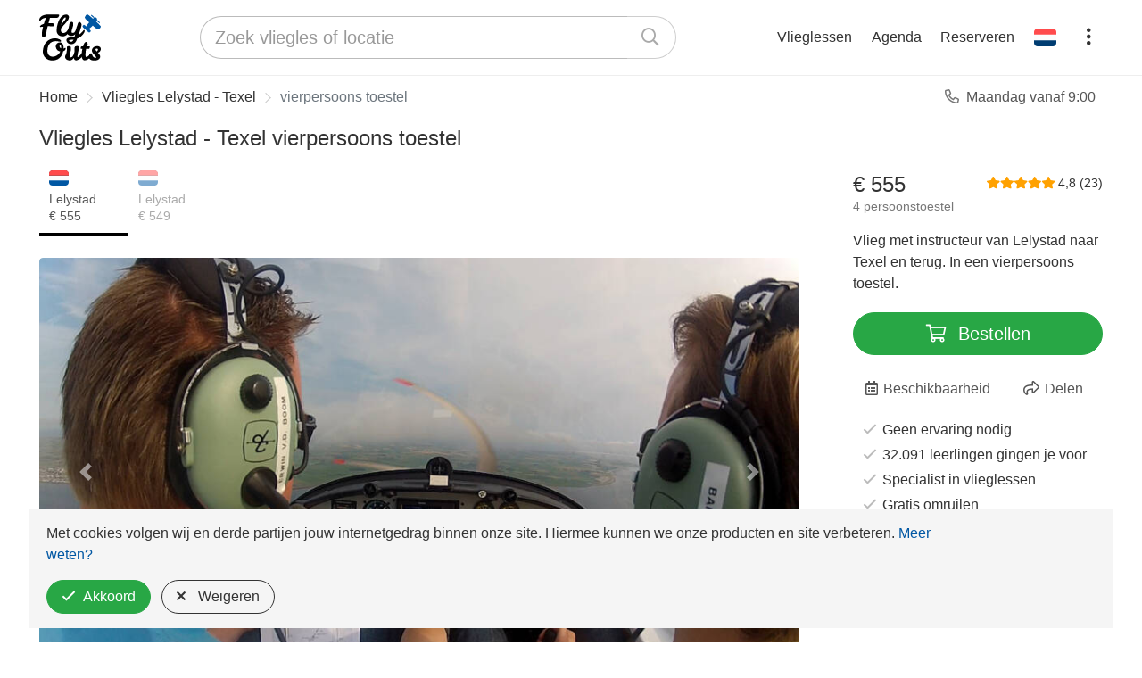

--- FILE ---
content_type: text/html; charset=UTF-8
request_url: https://www.flyouts.com/lelystad-texel
body_size: 18505
content:
<!DOCTYPE html>
<html lang="nl">
    <head>
        <title>Vliegles Lelystad - Texel vierpersoons toestel | Flyouts.com</title>
<meta charset="UTF-8"><meta name="csrf-param" content="_csrf">
<meta name="csrf-token" content="AHHeS4r6a6bxuy06JPQqPYhMu4tWArfKzoBBFTezW59aJrM7yas8krX4eHtNlxNF1xWNxCdtw_62zC1cQ8Vv1g==">

<meta name="viewport" content="width=device-width, initial-scale=1, shrink-to-fit=no">
<meta name="description" content="Vlieg met instructeur van Lelystad naar Texel en terug. In een vierpersoons toestel. Vanuit Lelystad. Geen ervaring nodig.">
<meta name="format-detection" content="telephone=no">
<meta name="HandheldFriendly" content="True">
<meta name="apple-mobile-web-app-capable" content="yes">
<meta name="apple-mobile-web-app-status-bar-style" content="black">
<meta name="apple-touch-fullscreen" content="yes">
<meta property="og:locale" content="nl_NL">
<meta property="og:type" content="website">
<meta property="og:title" content="Vliegles Lelystad - Texel vierpersoons toestel | Flyouts.com">
<meta property="og:image" content="https://www.flyouts.com/images/thumbnails/product_image-1870-1875x1055.jpg">
<meta property="og:description" content="Vlieg met instructeur van Lelystad naar Texel en terug. In een vierpersoons toestel. Vanuit Lelystad. Geen ervaring nodig.">
<meta property="og:url" content="https://www.flyouts.com/lelystad-texel">
<meta property="og:site_name" content="Flyouts.com">
<meta name="twitter:card" content="summary">
<meta name="twitter:site" content="@vliegles">
<meta name="twitter:title" content="Vliegles Lelystad - Texel vierpersoons toestel | Flyouts.com">
<meta name="twitter:description" content="Vlieg met instructeur van Lelystad naar Texel en terug. In een vierpersoons toestel. Vanuit Lelystad. Geen ervaring nodig.">
<meta name="twitter:image" content="https://www.flyouts.com/images/thumbnails/product_image-1870-1875x1055.jpg">
<meta name="twitter:image:alt" content="Vliegles Lelystad - Texel vierpersoons toestel | Flyouts.com">
<meta name="google-site-verification" content="1FhzYfuavDs9IlHjAl9AZhiCLN40uqz6tzzBBkrpQ3Q">
<link href="https://www.vliegles.nl/lelystad-texel" rel="canonical">
<link href="https://www.flyouts.com/lelystad-texel" rel="alternate" hreflang="nl">
<link href="https://www.flyouts.com/en/lelystad-texel" rel="alternate" hreflang="en">
<link href="https://www.flyouts.com/de/lelystad-texel" rel="alternate" hreflang="de">
<link href="https://www.flyouts.com/es/lelystad-texel" rel="alternate" hreflang="es">
<link href="https://www.flyouts.com/fr/lelystad-texel" rel="alternate" hreflang="fr">

<link href="/fonts/vliegles.ttf?ip7wt6" rel="preload" as="font" crossorigin="anonymous">
<link rel="apple-touch-icon" sizes="57x57" href="/favicon/FO/apple-icon-57x57.png">
<link rel="apple-touch-icon" sizes="60x60" href="/favicon/FO/apple-icon-60x60.png">
<link rel="apple-touch-icon" sizes="72x72" href="/favicon/FO/apple-icon-72x72.png">
<link rel="apple-touch-icon" sizes="76x76" href="/favicon/FO/apple-icon-76x76.png">
<link rel="apple-touch-icon" sizes="114x114" href="/favicon/FO/apple-icon-114x114.png">
<link rel="apple-touch-icon" sizes="120x120" href="/favicon/FO/apple-icon-120x120.png">
<link rel="apple-touch-icon" sizes="144x144" href="/favicon/FO/apple-icon-144x144.png">
<link rel="apple-touch-icon" sizes="152x152" href="/favicon/FO/apple-icon-152x152.png">
<link rel="apple-touch-icon" sizes="180x180" href="/favicon/FO/apple-icon-180x180.png">
<link rel="icon" type="image/png" sizes="192x192"  href="/favicon/FO/android-icon-192x192.png">
<link rel="icon" type="image/png" sizes="32x32" href="/favicon/FO/favicon-32x32.png">
<link rel="icon" type="image/png" sizes="96x96" href="/favicon/FO/favicon-96x96.png">
<link rel="icon" type="image/png" sizes="16x16" href="/favicon/FO/favicon-16x16.png">
<link rel="manifest" href="/favicon/FO/manifest.json">
<meta name="msapplication-TileImage" content="/favicon/FO/ms-icon-144x144.png">
<meta name="msapplication-TileColor" content="#ffffff">
<meta name="theme-color" content="#0057a3">
        <link href="/assets/b5c5451e/css/bootstrap-flyouts.min.css?v=1719566185" rel="stylesheet">
<link href="/assets/b5c5451e/css/flyouts-light.min.css?v=1719566185" rel="stylesheet">        
 

<!-- Google tag (gtag.js) -->
<script async src="https://www.googletagmanager.com/gtag/js?id=AW-994962260"></script>
<script>
  window.dataLayer = window.dataLayer || [];
  function gtag(){dataLayer.push(arguments);}
  gtag('consent', 'default', { 'ad_storage': 'denied', 'ad_user_data': 'denied', 'ad_personalization': 'denied', 'analytics_storage': 'denied' });
  gtag('js', new Date());
  gtag('config', 'AW-994962260', { 'allow_enhanced_conversions': true });
</script>

<script>
  gtag('event', 'page_view', {
    'send_to': 'AW-994962260',
dynx_itemid: "20",
dynx_pagetype: "offerdetail",
dynx_totalvalue: 555,
local_id: "20",
local_pagetype: "offerdetail",
local_totalvalue: 555
  });
</script>

<script>(function(w,d,t,r,u){var f,n,i;w[u]=w[u]||[],f=function(){var o={ti:"5424543"};o.q=w[u],w[u]=new UET(o),w[u].push("pageLoad")},n=d.createElement(t),n.src=r,n.async=1,n.onload=n.onreadystatechange=function(){var s=this.readyState;s&&s!=="loaded"&&s!=="complete"||(f(),n.onload=n.onreadystatechange=null)},i=d.getElementsByTagName(t)[0],i.parentNode.insertBefore(n,i)})(window,document,"script","//bat.bing.com/bat.js","uetq");</script>
<noscript><img src="//bat.bing.com/action/0?ti=5424543&Ver=2" height="0" width="0" style="display:none; visibility: hidden;" /></noscript>
<script>
window.uetq = window.uetq || [];
window.uetq.push('consent', 'default', {
  'ad_storage': 'denied'
});
</script>
    </head>
    <body class="frontend bg-white outlet-flyouts has-footer">
        


        <div id="catalog-view" class="wrap ab-1">
            
            
            

                            
<header class="bg-white border-bottom">    <div class="container py-1 py-sm-2">
        <div class="navbar align-items-center flex-wrap px-0 mx-sm-n2">

            
            <a class="btn-menu order-2 p-1 p-sm-2 rounded-sm border-radius-xs" href="/"><img class="responsive-logo" src="/images/logo/flyouts-header.svg" alt="" loading="lazy"></a>
            <div class="mx-auto order-4 order-md-3 d-none d-md-flex px-2 py-1 py-md-0 flex-grow-1" style="width: 200px;max-width: 550px" id="header-search">
                <form id="search-form" class="w-100" action="/zoekresultaten" method="GET">
<div class="form-group tt-group mb-0 tt-group-lg tt-group-lg-single field-search-text field-text">

<div class="control-input">
<span class="input-group input-group-lg w-100"><input type="text" id="text" class="form-control form-control-lg  typeahead typeahead-1 pr-0" name="text" style="border-right: none" aria-label="Zoek vliegles of locatie" placeholder="Zoek vliegles of locatie"><span class="input-group-append"><button type="submit" class="btn btn-outline-dark text-left px-3" style="border-color: #cecece; border-left: none" aria-label="Search"><span class="icon-search ico-fwc" style="color: #aaa" aria-hidden="true"></span></button></span></span>


</div>

</div>
</form>   

            </div> 

            <div class="order-3 order-md-4 d-flex ml-auto ml-md-0">

                <a class="cursor-pointer user-select-none d-md-none rounded-circle btn-menu btn-navbar h5 mb-0 p-0 text-center text-dark" href="javascript:;" id="toggle-search">
                    <span class="icon-search ico-fwc" aria-hidden="true"></span>                </a>


                                                            <a class="cursor-pointer user-select-none rounded btn-menu align-items-center d-none d-lg-flex text-dark" href="/belevenissen">Vlieglessen</a>                                                                                <a class="cursor-pointer user-select-none rounded btn-menu align-items-center d-none d-lg-flex text-dark" href="/lastminutes">Agenda</a>                                                                                <a class="cursor-pointer user-select-none rounded btn-menu align-items-center d-none d-lg-flex text-dark" href="/reserveren">Reserveren</a>                                                                                                                                                                                                    
      
                            

                                            <div class="dropdown">
                          <a class="cursor-pointer user-select-none rounded-circle btn-menu btn-navbar align-items-center d-flex text-dark" href="javascript:;" id="languageMenuButton" data-toggle="dropdown" aria-haspopup="true" aria-expanded="false">
                            <img class="d-inline-block" src="/images/nl.svg" alt="" style="width: 25px; height: 20px; vertical-align: text-top" loading="lazy">                          </a>

                          <div class="dropdown-menu overflow-hidden dropdown-menu-right mt-2 mt-sm-3" aria-labelledby="languageMenu" 
                            style="width: 250px;max-width: 95vw">

                                                            <a class="dropdown-item text-ellipsis" href="/lelystad-texel" rel="nofollow"><img class="mr-3 d-inline-block" src="/images/nl.svg" alt="" style="width: 25px; height: 20px; vertical-align: text-top" loading="lazy">Nederlands</a>   
                                                            <a class="dropdown-item text-ellipsis" href="/en/lelystad-texel" rel="nofollow"><img class="mr-3 d-inline-block" src="/images/en.svg" alt="" style="width: 25px; height: 20px; vertical-align: text-top" loading="lazy">English</a>   
                                                            <a class="dropdown-item text-ellipsis" href="/de/lelystad-texel" rel="nofollow"><img class="mr-3 d-inline-block" src="/images/de.svg" alt="" style="width: 25px; height: 20px; vertical-align: text-top" loading="lazy">Deutsch</a>   
                                                            <a class="dropdown-item text-ellipsis" href="/es/lelystad-texel" rel="nofollow"><img class="mr-3 d-inline-block" src="/images/es.svg" alt="" style="width: 25px; height: 20px; vertical-align: text-top" loading="lazy">Español</a>   
                                                            <a class="dropdown-item text-ellipsis" href="/fr/lelystad-texel" rel="nofollow"><img class="mr-3 d-inline-block" src="/images/fr.svg" alt="" style="width: 25px; height: 20px; vertical-align: text-top" loading="lazy">Français</a>   
                                                      </div>
                        </div>
                                    
                <!-- Account menu -->
                
                    <div class="dropdown">
                      <a class="cursor-pointer user-select-none rounded-circle btn-menu btn-navbar h4 mb-0 p-0 text-center text-dark" href="javascript:;" id="accountMenuButton" data-toggle="dropdown" aria-haspopup="true" aria-expanded="false">
                        <span class="icon-ellipsis-v ico-fwc" aria-hidden="true"></span>                      </a>

                      <div class="dropdown-menu overflow-hidden dropdown-menu-right mt-2 mt-sm-3" aria-labelledby="accountMenu" 
                        style="width: 250px;max-width: 95vw">

                                                                                    <a class="dropdown-item text-ellipsis d-lg-none" href="/belevenissen" rel="nofollow"><span class="icon-shopping-cart mr-2" aria-hidden="true"></span>Vlieglessen</a>   
                                                 
                                                                                    <a class="dropdown-item text-ellipsis d-lg-none" href="/lastminutes" rel="nofollow"><span class="icon-calendar-alt mr-2" aria-hidden="true"></span>Agenda</a>   
                                                 
                                                                                    <a class="dropdown-item text-ellipsis d-lg-none" href="/reserveren" rel="nofollow"><span class="icon-calendar-plus mr-2" aria-hidden="true"></span>Reserveren</a>   
                                                 
                                                                                    <a class="dropdown-item text-ellipsis" href="/contact" rel="nofollow"><span class="icon-phone-alt mr-2" aria-hidden="true"></span>Contact</a>   
                                                 
                                                                                    <a class="dropdown-item text-ellipsis" href="/login" rel="nofollow"><span class="icon-sign-in-alt mr-2" aria-hidden="true"></span>Inloggen</a>   
                                                 
                                                                                    <div class="dropdown-divider"></div>
                                                 
                                                                                    <a class="dropdown-item text-ellipsis" href="/partners" rel="nofollow"><span class="icon-rocket mr-2" aria-hidden="true"></span>Word partner</a>   
                                                 
                                              </div>
                    </div>
                      
            </div>

            <!-- Main menu -->

        </div>
    </div> 
</header>


                <div class="container subheader py-2">
	<div class="row align-items-center">

		<!-- Left -->
		<div class="col-12 col-sm-7 col-lg-9 subheader-item subheader-item-left align-self-center d-none d-sm-block">
							<div class="d-flex">
			        <nav class="breadcrumb mb-0 mr-auto"><a class="breadcrumb-item" href="/"><span class="breadcrumb-label"><span class="d-lg-none"><span class="icon-home fa-fw mr-1" aria-hidden="true"></span></span><span class="d-none d-lg-block">Home</span></span></a><a class="breadcrumb-item" href="/locaties/lelystad-texel"><span class="breadcrumb-label">Vliegles Lelystad - Texel</span></a><div class="breadcrumb-item active d-none d-lg-block"><span class="breadcrumb-label">vierpersoons toestel</span></div></nav>			    </div>
					</div>

		<!-- Right -->
		<div class="col-12 col-sm-5 col-lg-3 subheader-item subheader-item-right d-none d-sm-block text-right">
			<a class="btn-menu py-1 px-2 d-inline-block rounded" href="/contact"><span class="icon-phone-alt mr-2 text-secondary" aria-hidden="true"></span>Maandag vanaf 9:00</a>		</div>

	</div>

</div>



<div class="bg-light"></div>
                              
    
<main class="container ">

    <div class="row product-title pt-0 pt-sm-2">

        <section class="col-12 pb-0 pb-sm-2">

            <h1 class="h4 mb-0">Vliegles Lelystad - Texel vierpersoons toestel</h1>

                        
        </section>
    </div>

    <div class="row" id="card-product-detail-container">

        <div class="col-lg-9 pr-xl-5">
            
                            <div class="w-100 reel mt-2 mt-sm-2 mb-2 mb-sm-4">
                    <div class="d-flex pb-3 reel-inner">
                                                    <a class="btn-menu text-nowrap flex-shrink-0 order-1 active"   
                                href="/lelystad-texel">
                                <img class="mt-0 mb-2 flag-sm" src="/images/flags/NL.svg" alt="" style="width: 22px; height: 17px" loading="lazy">                                <p class="mb-1 small text-nowrap">Lelystad</p>
                                <p class="mb-0 small">€ 555</p>
                            </a>
                                                    <a class="btn-menu text-nowrap flex-shrink-0 order-2 "   
                                href="/lelystad-texel-tweepersoons-toestel">
                                <img class="mt-0 mb-2 flag-sm" src="/images/flags/NL.svg" alt="" style="width: 22px; height: 17px" loading="lazy">                                <p class="mb-1 small text-nowrap">Lelystad</p>
                                <p class="mb-0 small">€ 549</p>
                            </a>
                                            </div>
                </div>
                           

            <div class="no-gutter-sm">
                
<div id="fullscreenProduct" class="fullscreen d-flex align-items-center mb-2 ">
    <div id="carouselProduct" class="position-relative w-100">
        
        <div id="current-image" class="w-100 img-wrap img-wrap-16-9 rounded-sm">
                            <img id="main-image" class="w-100 rounded-sm img-fullscreen" src="/images/thumbnails/product_image-1870-938x528.jpg" srcset="/images/thumbnails/product_image-1870-576x324.jpg 576w, /images/thumbnails/product_image-1870-768x432.jpg 768w, /images/thumbnails/product_image-1870-938x528.jpg 938w, /images/thumbnails/product_image-1870-1875x1055.jpg 1875w" alt="Vliegles Lelystad - Texel vierpersoons toestel" data-video="0" data-video-id="1870" data-fullscreen="/images/thumbnails/product_image-1870-1200x675.jpg" sizes="(max-width: 991px) 100vw, (max-width: 1399px) 62vw, 938px" loading="lazy">                    </div>

        <div id="loading-image" class="w-100">
        </div>

        <div class="carousel-control-prev" role="button">
            <span class="carousel-control-prev-icon" aria-hidden="true"></span>
            <span class="sr-only">Vorige</span>
        </div>

        <div class="carousel-control-next" role="button">
            <span class="carousel-control-next-icon" aria-hidden="true"></span>
            <span class="sr-only">Volgende</span>
        </div>

        <div class="carousel-control-expand" role="button">
            <span class="sr-only">Vergroten/verkleinen</span>
        </div>
    </div>
</div>

<div class="thumbnails overflow-hidden mb-3 mb-lg-4" style="height: 72px">
    <div id="thumbnail-container" class="w-100" style="overflow-x: scroll">
        <div style="width: 886px" class="overflow-hidden">
                                                <a class="d-block float-left mb-2" href="javascript:showImage(0);" style="width: 68px; height: 68px"><img id="thumbnail-0" class="thumbnail rounded-half active" src="/images/thumbnails/product_image-1870-64x64.jpg" srcset="/images/thumbnails/product_image-1870-64x64.jpg 1x, /images/thumbnails/product_image-1870-128x128.jpg 2x" alt="" style="width: 68px; height: 68px" loading="lazy"></a>                                                                <a class="d-block float-left mb-2" href="javascript:showImage(1);" style="width: 68px; height: 68px"><div id="thumbnail-1" class="thumbnail position-relative rounded-half"><img class="rounded-half" src="/images/thumbnails/product_image-2168-64x64.jpg" alt="" loading="lazy"><img src="/images/play.svg" alt="" style="position: absolute; width: 36px; left: 14px; top: 14px" loading="lazy"></div></a>                                                                <a class="d-block float-left mb-2" href="javascript:showImage(2);" style="width: 68px; height: 68px"><img id="thumbnail-2" class="thumbnail rounded-half" src="/images/thumbnails/product_image-1869-64x64.jpg" srcset="/images/thumbnails/product_image-1869-64x64.jpg 1x, /images/thumbnails/product_image-1869-128x128.jpg 2x" alt="" style="width: 68px; height: 68px" loading="lazy"></a>                                                                <a class="d-block float-left mb-2" href="javascript:showImage(3);" style="width: 68px; height: 68px"><img id="thumbnail-3" class="thumbnail rounded-half" src="/images/thumbnails/product_image-1190-64x64.jpg" srcset="/images/thumbnails/product_image-1190-64x64.jpg 1x, /images/thumbnails/product_image-1190-128x128.jpg 2x" alt="" style="width: 68px; height: 68px" loading="lazy"></a>                                                                <a class="d-block float-left mb-2" href="javascript:showImage(4);" style="width: 68px; height: 68px"><img id="thumbnail-4" class="thumbnail rounded-half" src="/images/thumbnails/product_image-1873-64x64.jpg" srcset="/images/thumbnails/product_image-1873-64x64.jpg 1x, /images/thumbnails/product_image-1873-128x128.jpg 2x" alt="" style="width: 68px; height: 68px" loading="lazy"></a>                                                                <a class="d-block float-left mb-2" href="javascript:showImage(5);" style="width: 68px; height: 68px"><img id="thumbnail-5" class="thumbnail rounded-half" src="/images/thumbnails/product_image-462-64x64.jpg" srcset="/images/thumbnails/product_image-462-64x64.jpg 1x, /images/thumbnails/product_image-462-128x128.jpg 2x" alt="" style="width: 68px; height: 68px" loading="lazy"></a>                                                                <a class="d-block float-left mb-2" href="javascript:showImage(6);" style="width: 68px; height: 68px"><img id="thumbnail-6" class="thumbnail rounded-half" src="/images/thumbnails/product_image-1872-64x64.jpg" srcset="/images/thumbnails/product_image-1872-64x64.jpg 1x, /images/thumbnails/product_image-1872-128x128.jpg 2x" alt="" style="width: 68px; height: 68px" loading="lazy"></a>                                                                <a class="d-block float-left mb-2" href="javascript:showImage(7);" style="width: 68px; height: 68px"><img id="thumbnail-7" class="thumbnail rounded-half" src="/images/thumbnails/product_image-463-64x64.jpg" srcset="/images/thumbnails/product_image-463-64x64.jpg 1x, /images/thumbnails/product_image-463-128x128.jpg 2x" alt="" style="width: 68px; height: 68px" loading="lazy"></a>                                                                <a class="d-block float-left mb-2" href="javascript:showImage(8);" style="width: 68px; height: 68px"><img id="thumbnail-8" class="thumbnail rounded-half" src="/images/thumbnails/product_image-1752-64x64.jpg" srcset="/images/thumbnails/product_image-1752-64x64.jpg 1x, /images/thumbnails/product_image-1752-128x128.jpg 2x" alt="" style="width: 68px; height: 68px" loading="lazy"></a>                                                                <a class="d-block float-left mb-2" href="javascript:showImage(9);" style="width: 68px; height: 68px"><img id="thumbnail-9" class="thumbnail rounded-half" src="/images/thumbnails/product_image-1871-64x64.jpg" srcset="/images/thumbnails/product_image-1871-64x64.jpg 1x, /images/thumbnails/product_image-1871-128x128.jpg 2x" alt="" style="width: 68px; height: 68px" loading="lazy"></a>                                                                <a class="d-block float-left mb-2" href="javascript:showImage(10);" style="width: 68px; height: 68px"><img id="thumbnail-10" class="thumbnail rounded-half" src="/images/thumbnails/product_image-3525-64x64.jpg" srcset="/images/thumbnails/product_image-3525-64x64.jpg 1x, /images/thumbnails/product_image-3525-128x128.jpg 2x" alt="" style="width: 68px; height: 68px" loading="lazy"></a>                                                                <a class="d-block float-left mb-2" href="javascript:showImage(11);" style="width: 68px; height: 68px"><img id="thumbnail-11" class="thumbnail rounded-half" src="/images/thumbnails/product_image-465-64x64.jpg" srcset="/images/thumbnails/product_image-465-64x64.jpg 1x, /images/thumbnails/product_image-465-128x128.jpg 2x" alt="" style="width: 68px; height: 68px" loading="lazy"></a>                                                                <a class="d-block float-left mb-2" href="javascript:showImage(12);" style="width: 68px; height: 68px"><img id="thumbnail-12" class="thumbnail rounded-half" src="/images/thumbnails/product_image-467-64x64.jpg" srcset="/images/thumbnails/product_image-467-64x64.jpg 1x, /images/thumbnails/product_image-467-128x128.jpg 2x" alt="" style="width: 68px; height: 68px" loading="lazy"></a>                                    </div>
    </div>
</div>

<script>
    var currentImage = 0;
    var images = ["<img class=\"w-100 rounded-sm img-fullscreen\" src=\"\/images\/thumbnails\/product_image-1870-938x528.jpg\" srcset=\"\/images\/thumbnails\/product_image-1870-576x324.jpg 576w, \/images\/thumbnails\/product_image-1870-768x432.jpg 768w, \/images\/thumbnails\/product_image-1870-938x528.jpg 938w, \/images\/thumbnails\/product_image-1870-1875x1055.jpg 1875w\" alt=\"\" data-video=\"0\" data-video-id=\"1870\" data-fullscreen=\"\/images\/thumbnails\/product_image-1870-1200x675.jpg\" sizes=\"(max-width: 991px) 100vw, (max-width: 1399px) 62vw, 938px\" loading=\"lazy\">","<video autoplay controls muted src=\"\/videos\/product_2168.mp4\" class=\"w-100 d-block\" poster=\"\/images\/thumbnails\/product_image-2168-1200x675.jpg\"><\/video>","<img class=\"w-100 rounded-sm img-fullscreen\" src=\"\/images\/thumbnails\/product_image-1869-938x528.jpg\" srcset=\"\/images\/thumbnails\/product_image-1869-576x324.jpg 576w, \/images\/thumbnails\/product_image-1869-768x432.jpg 768w, \/images\/thumbnails\/product_image-1869-938x528.jpg 938w, \/images\/thumbnails\/product_image-1869-1875x1055.jpg 1875w\" alt=\"\" data-video=\"0\" data-video-id=\"1869\" data-fullscreen=\"\/images\/thumbnails\/product_image-1869-1200x675.jpg\" sizes=\"(max-width: 991px) 100vw, (max-width: 1399px) 62vw, 938px\" loading=\"lazy\">","<img class=\"w-100 rounded-sm img-fullscreen\" src=\"\/images\/thumbnails\/product_image-1190-938x528.jpg\" srcset=\"\/images\/thumbnails\/product_image-1190-576x324.jpg 576w, \/images\/thumbnails\/product_image-1190-768x432.jpg 768w, \/images\/thumbnails\/product_image-1190-938x528.jpg 938w, \/images\/thumbnails\/product_image-1190-1875x1055.jpg 1875w\" alt=\"\" data-video=\"0\" data-video-id=\"1190\" data-fullscreen=\"\/images\/thumbnails\/product_image-1190-1200x675.jpg\" sizes=\"(max-width: 991px) 100vw, (max-width: 1399px) 62vw, 938px\" loading=\"lazy\">","<img class=\"w-100 rounded-sm img-fullscreen\" src=\"\/images\/thumbnails\/product_image-1873-938x528.jpg\" srcset=\"\/images\/thumbnails\/product_image-1873-576x324.jpg 576w, \/images\/thumbnails\/product_image-1873-768x432.jpg 768w, \/images\/thumbnails\/product_image-1873-938x528.jpg 938w, \/images\/thumbnails\/product_image-1873-1875x1055.jpg 1875w\" alt=\"\" data-video=\"0\" data-video-id=\"1873\" data-fullscreen=\"\/images\/thumbnails\/product_image-1873-1200x675.jpg\" sizes=\"(max-width: 991px) 100vw, (max-width: 1399px) 62vw, 938px\" loading=\"lazy\">","<img class=\"w-100 rounded-sm img-fullscreen\" src=\"\/images\/thumbnails\/product_image-462-938x528.jpg\" srcset=\"\/images\/thumbnails\/product_image-462-576x324.jpg 576w, \/images\/thumbnails\/product_image-462-768x432.jpg 768w, \/images\/thumbnails\/product_image-462-938x528.jpg 938w, \/images\/thumbnails\/product_image-462-1875x1055.jpg 1875w\" alt=\"\" data-video=\"0\" data-video-id=\"462\" data-fullscreen=\"\/images\/thumbnails\/product_image-462-1200x675.jpg\" sizes=\"(max-width: 991px) 100vw, (max-width: 1399px) 62vw, 938px\" loading=\"lazy\">","<img class=\"w-100 rounded-sm img-fullscreen\" src=\"\/images\/thumbnails\/product_image-1872-938x528.jpg\" srcset=\"\/images\/thumbnails\/product_image-1872-576x324.jpg 576w, \/images\/thumbnails\/product_image-1872-768x432.jpg 768w, \/images\/thumbnails\/product_image-1872-938x528.jpg 938w, \/images\/thumbnails\/product_image-1872-1875x1055.jpg 1875w\" alt=\"\" data-video=\"0\" data-video-id=\"1872\" data-fullscreen=\"\/images\/thumbnails\/product_image-1872-1200x675.jpg\" sizes=\"(max-width: 991px) 100vw, (max-width: 1399px) 62vw, 938px\" loading=\"lazy\">","<img class=\"w-100 rounded-sm img-fullscreen\" src=\"\/images\/thumbnails\/product_image-463-938x528.jpg\" srcset=\"\/images\/thumbnails\/product_image-463-576x324.jpg 576w, \/images\/thumbnails\/product_image-463-768x432.jpg 768w, \/images\/thumbnails\/product_image-463-938x528.jpg 938w, \/images\/thumbnails\/product_image-463-1875x1055.jpg 1875w\" alt=\"\" data-video=\"0\" data-video-id=\"463\" data-fullscreen=\"\/images\/thumbnails\/product_image-463-1200x675.jpg\" sizes=\"(max-width: 991px) 100vw, (max-width: 1399px) 62vw, 938px\" loading=\"lazy\">","<img class=\"w-100 rounded-sm img-fullscreen\" src=\"\/images\/thumbnails\/product_image-1752-938x528.jpg\" srcset=\"\/images\/thumbnails\/product_image-1752-576x324.jpg 576w, \/images\/thumbnails\/product_image-1752-768x432.jpg 768w, \/images\/thumbnails\/product_image-1752-938x528.jpg 938w, \/images\/thumbnails\/product_image-1752-1875x1055.jpg 1875w\" alt=\"\" data-video=\"0\" data-video-id=\"1752\" data-fullscreen=\"\/images\/thumbnails\/product_image-1752-1200x675.jpg\" sizes=\"(max-width: 991px) 100vw, (max-width: 1399px) 62vw, 938px\" loading=\"lazy\">","<img class=\"w-100 rounded-sm img-fullscreen\" src=\"\/images\/thumbnails\/product_image-1871-938x528.jpg\" srcset=\"\/images\/thumbnails\/product_image-1871-576x324.jpg 576w, \/images\/thumbnails\/product_image-1871-768x432.jpg 768w, \/images\/thumbnails\/product_image-1871-938x528.jpg 938w, \/images\/thumbnails\/product_image-1871-1875x1055.jpg 1875w\" alt=\"\" data-video=\"0\" data-video-id=\"1871\" data-fullscreen=\"\/images\/thumbnails\/product_image-1871-1200x675.jpg\" sizes=\"(max-width: 991px) 100vw, (max-width: 1399px) 62vw, 938px\" loading=\"lazy\">","<img class=\"w-100 rounded-sm img-fullscreen\" src=\"\/images\/thumbnails\/product_image-3525-938x528.jpg\" srcset=\"\/images\/thumbnails\/product_image-3525-576x324.jpg 576w, \/images\/thumbnails\/product_image-3525-768x432.jpg 768w, \/images\/thumbnails\/product_image-3525-938x528.jpg 938w, \/images\/thumbnails\/product_image-3525-1536x864.jpg 1875w\" alt=\"\" data-video=\"0\" data-video-id=\"3525\" data-fullscreen=\"\/images\/thumbnails\/product_image-3525-1200x675.jpg\" sizes=\"(max-width: 991px) 100vw, (max-width: 1399px) 62vw, 938px\" loading=\"lazy\">","<img class=\"w-100 rounded-sm img-fullscreen\" src=\"\/images\/thumbnails\/product_image-465-938x528.jpg\" srcset=\"\/images\/thumbnails\/product_image-465-576x324.jpg 576w, \/images\/thumbnails\/product_image-465-768x432.jpg 768w, \/images\/thumbnails\/product_image-465-938x528.jpg 938w, \/images\/thumbnails\/product_image-465-1875x1055.jpg 1875w\" alt=\"\" data-video=\"0\" data-video-id=\"465\" data-fullscreen=\"\/images\/thumbnails\/product_image-465-1200x675.jpg\" sizes=\"(max-width: 991px) 100vw, (max-width: 1399px) 62vw, 938px\" loading=\"lazy\">","<img class=\"w-100 rounded-sm img-fullscreen\" src=\"\/images\/thumbnails\/product_image-467-938x528.jpg\" srcset=\"\/images\/thumbnails\/product_image-467-576x324.jpg 576w, \/images\/thumbnails\/product_image-467-768x432.jpg 768w, \/images\/thumbnails\/product_image-467-938x528.jpg 938w, \/images\/thumbnails\/product_image-467-1875x1055.jpg 1875w\" alt=\"\" data-video=\"0\" data-video-id=\"467\" data-fullscreen=\"\/images\/thumbnails\/product_image-467-1200x675.jpg\" sizes=\"(max-width: 991px) 100vw, (max-width: 1399px) 62vw, 938px\" loading=\"lazy\">"];

    function showImage(num) {
        currentImage = num;

        // $('#thumbnail-' + num).addClass('loading');

        var html = images[num];

        if (html.substring(0,6) == '<video') {

            $('.fullscreen').addClass('video');
            $('#current-image').html(html);

        } else {

            $('#loading-image').html(html); 
            $('#loading-image img').on('load', function() {
                $('#current-image').html(html);
                $('#loading-image').html('');                
                $('.fullscreen').removeClass('video');
            });

        }

        $('.thumbnail').removeClass('active');
        $('#thumbnail-' + num).addClass('active');

        if (num > 2) {
            $('#thumbnail-container').scrollLeft((num - 1) * 68);
        } else {
            $('#thumbnail-container').scrollLeft(0);
        }
    }    

    function nextImage() {
        if (currentImage == (images.length - 1)) {
            showImage(0);
        } else {
            showImage(currentImage + 1);
        }
    }

    function prevImage() {
        if (currentImage == 0) {
            showImage(images.length - 1);
        } else {
            showImage(currentImage - 1);
        }
    }    

</script>

            </div>
            
            <div class="d-lg-none">
                
<div class="pb-3 pt-lg-3">

    <div class="d-flex">
        <div>
            <p class="h4 mb-0">
                                <strong class="gray-dark">€ 555</strong>                            </p>

            <p class="text-secondary small">
                4 persoonstoestel            </p>

        </div>
        <div class="ml-auto">
            <a href="javascript:;" class="scroll-reviews text-dark small">
                <img class="star" src="/images/star/star-10.svg" alt="" loading="lazy"> 4,8 (23)            </a>

                    </div>
    </div>

    <p class="card-text mb-2 light gray">
        Vlieg met instructeur van Lelystad naar Texel en terug. In een vierpersoons toestel.    </p>

    <div class="mw-6 mx-auto mt-3">
                  <a class="btn btn-cta btn-lg btn-success w-100 my-1" href="/samenstellen/lelystad-texel"><span class="icon-shopping-cart mr-3" aria-hidden="true"></span>Bestellen</a>        
        <div class="d-flex pt-3 pb-0 justify-content-center flex-wrap">


                        <div class="mx-0 flex-grow-1 text-center">
                <a class="btn-menu rounded-half scroll-availability" href="#card-calendar"><span class="icon-calendar-alt mr-1" aria-hidden="true"></span>Beschikbaarheid</a>            </div>
            
            <div class="mx-2 flex-grow-1 text-center">
                <a class="btn-menu rounded-half" href="#" data-toggle="modal" data-target="#shareModal"><span class="icon-share mr-2" aria-hidden="true"></span>Delen</a> 
            </div>

        </div>
        
    </div>
</div>



            </div>

            
            
            <section class="mb-5 text-justify">
	<div id="w1" class="expandable"><div class="markdown"><p>Wil jij meer dan een standaard vliegles? Vlieg dan samen met een instructeur van Lelystad naar het prachtige Texel en weer terug. In dit vierpersoonsvliegtuig kun je ook nog twee vrienden meenemen!</p>
<h2 class="h4">Locaties</h4>
<p>De vliegles wordt gevlogen vanaf Lelystad. Qua aantal vliegbewegingen de drukste Nederlandse luchthaven na Schiphol. Er is altijd volop activiteit en je kunt genieten van allerlei soorten toestellen die continu af en aan vliegen. Zo krijg je nog meer zin in je eigen vliegles.</p>
<p>Je vliegt van de polder naar een toeristisch eiland met veel natuur. Het vliegveld van Texel heeft een grasbaan, met daarnaast een gezellig terras. De hele dag is er volop bedrijvigheid van onder andere parachutisten. </p>
<h2 class="h4">Klaar voor vertrek?</h4>
<p>Na het opstijgen vanaf Lelystad zet je koers richting het IJsselmeer. Je vliegt langs de Houtribdijk, over Enkhuizen en via de marinebasis van Den Helder richting Texel. Eenmaal aangekomen op luchthaven Texel schuif je samen met de instructeur aan op het terras. Daar neem je de heenvlucht door en wordt de terugvlucht voorbereid. Dat duurt ongeveer 30 minuten in totaal. Daarna stappen jullie weer in het toestel en vliegen terug naar Lelystad. </p>
<h3 class="h5">Vierpersoons vliegtuig</h5>
<p>In dit vierspersoons toestel kunnen naast de leerling nog maximaal 2 passagiers meevliegen. Op Texel kan je van plek ruilen met een van de passagiers. Zo vliegt één iemand de heenweg en iemand anders de terugweg. Je betaalt niet extra voor de passagiers; de prijzen zijn het totaal voor het vliegtuig. Jullie zijn de enigen die meevliegen</p>
<h3 class="h5">Theorie</h5>
<p>Je start met een uitleg over de basis van het vliegen. De instructeur geeft in deze 'briefing' antwoord op belangrijke vragen. Hoe blijft een vliegtuig in de lucht? Hoe werken de pedalen? Waar zijn alle knopjes en metertjes voor? Natuurlijk kun je zelf ook al je vragen stellen. Kom je samen met je partner, vriend(in) en/of familielid naar de vliegschool? Dan mag hij/zij hier natuurlijk ook bij zijn. Dan weten jullie allemaal wat je gaat beleven in de lucht. Hier hoef je niet extra voor te betalen. Uiteraard geldt dit ook voor de passagiers. </p>
<p>Het theoriegedeelte duurt ongeveer 20 minuten.</p>
<h3 class="h5">Praktijk</h5>
<p>Na de theorie ga je met de instructeur naar het vliegtuig. Eerst controleer je samen of het toestel klaar is voor vertrek. Dan rijden jullie naar de startbaan, dit heet het taxiën. Via de koptelefoon kun je de instructeur en de verkeerstoren horen. De instructeur vraagt toestemming aan de verkeerstoren om te vertrekken. En dan is het zover! In de lucht mag je zelf het vliegtuig besturen. Je mag alles zelf vliegen behalve het laatste gedeelte van de landing. Vanwege de afstand die je af gaat leggen is dit een unieke ervaring. Natuurlijk helpt de instructeur je overal bij. Hij neemt het van je over als je lekker naar buiten wilt kijken. Of als je foto's of een filmpje wilt maken.</p>
<h2 class="h4">Tijdsduur</h4>
<p>De totale tijdsduur van het arrangement is zo'n 3 tot 4 uur. De vliegtijd van Lelystad naar Texel bedraagt ongeveer 45 minuten heen en 45 minuten terug. De daadwerkelijke tijd hangt onder meer af van de drukte in de lucht en de wind. Daar komt nog minimaal anderhalf uur bij voor de briefing, debriefing en diverse voorbereidingen. </p>
</div><div class="gradient"><button type="button" class="btn btn-outline-dark more mx-auto">Lees verder<span class="icon-chevron-down ml-2 ico-fwr" aria-hidden="true"></span></button><button type="button" class="btn btn-outline-dark less mx-auto">Lees minder<span class="icon-chevron-up ml-2 ico-fwr" aria-hidden="true"></span></button></div></div></section>
            <div class="row">
    <section class="col-12 col-lg-6 pr-xl-3 mb-5">
        <h2 class="h4 mt-1">Specificaties</h2>

		<table class="table table-label table-no-border table-sm mb-2">

 		    <!-- Talen -->
		    		    <tr>
		        <td class="py-2 text-dark align-middle" data-toggle="collapse" role="button" data-target="#attributeCollapse19" aria-expanded="false" aria-controls="attributeCollapse19">
		        	Gesproken talen		        	<span class="icon-info-circle silver ico-fwr" aria-hidden="true"></span>		    	</td>
		        <td class="py-2 align-middle">
		            		                <img class="mr-1" src="/images/nl.svg" alt="Nederlands" title="Nederlands" style="width: 24px; height: 24px" loading="lazy">		            		                <img class="mr-1" src="/images/en.svg" alt="English" title="English" style="width: 24px; height: 24px" loading="lazy">		            		        	
		        </td>
		    </tr>
		    <tr class="collapse" id="attributeCollapse19">
		        <td colspan="2" class="p-2 bg-light rounded">
		            In deze talen kan je de belevenis volgen.		        </td>
		    </tr>
						

		    <!-- Personen -->
		    		    <tr>
		        <td class="py-2 text-dark">
		            Aantal personen		        </td>
		        <td class="py-2">
		            <span class="icon-user text-secondary mr-1" aria-hidden="true"></span>1 - 3		        </td>
		    </tr>
		    
		    <!-- Seizoen -->
		    		    <tr>
		        <td class="py-2 text-dark" data-toggle="collapse" role="button" data-target="#attributeCollapse2" aria-expanded="false" aria-controls="attributeCollapse2">
		        	Seizoen		        	<span class="icon-info-circle ico-fwr" aria-hidden="true"></span>		        </td>
		        <td class="py-2"><span class="season">Hele jaar</span></td>
		    </tr>

		    <tr class="collapse" id="attributeCollapse2">
		        <td colspan="2" class="p-2 bg-light rounded">
		            Alleen beschikbaar in deze periode. Houd rekening met de geldigheidsduur van je bon.		        </td>
		    </tr>
			

		    <!-- Maximaal/min leeftijd -->
		    		    <tr>
		        <td class="py-2 text-dark">
		        	Leeftijd		        </td>
		        <td class="py-2">
		        	Vanaf 14 jaar		        </td>
		    </tr>
		    
		    <!-- Minimale lengte -->
		    		    <tr>
		        <td class="py-2 text-dark" data-toggle="collapse" role="button" data-target="#attributeCollapse9" aria-expanded="false" aria-controls="attributeCollapse9">
		        	Min. lengte		        	<span class="icon-info-circle ico-fwr" aria-hidden="true"></span>		        </td>
		        <td class="py-2">1,45 m</td>
		    </tr>

		    <tr class="collapse" id="attributeCollapse9">
		        <td colspan="2" class="p-2 bg-light rounded">
		            Minimale lengte van de deelnemer		        </td>
		    </tr>
		    
		    <!-- Maximale lengte -->
		    		    <tr>
		        <td class="py-2 text-dark" data-toggle="collapse" role="button" data-target="#attributeCollapse6" aria-expanded="false" aria-controls="attributeCollapse6">
		        	Max. lengte		        	<span class="icon-info-circle ico-fwr" aria-hidden="true"></span>		        </td>
		        <td class="py-2">2,05 m</td>
		    </tr>

		    <tr class="collapse" id="attributeCollapse6">
		        <td colspan="2" class="p-2 bg-light rounded">
		            Maximale lengte van de deelnemer		        </td>
		    </tr>
		    
		    <!-- Maximaal gewicht deelnemer -->
		    
		    <!-- Maximaal totaalgewicht -->
		    		    <tr>
		        <td class="py-2 text-dark" data-toggle="collapse" role="button" data-target="#attributeCollapse8" aria-expanded="false" aria-controls="attributeCollapse8">
		        	Max. gewicht		        	<span class="icon-info-circle ico-fwr" aria-hidden="true"></span>		        </td>
		        <td class="py-2">240 kg</td>
		    </tr>

		    <tr class="collapse" id="attributeCollapse8">
		        <td colspan="2" class="p-2 bg-light rounded">
		            Het maximale totaalgewicht van deelnemer en passagiers. De instructeur niet meegerekend.		        </td>
		    </tr>
		    
		    <!-- Deelname -->
		    		    <tr>
		        <td class="py-2 text-dark" data-toggle="collapse" role="button" data-target="#attributeCollapse12" aria-expanded="false" aria-controls="attributeCollapse12">
		        	Deelname		        	<span class="icon-info-circle ico-fwr" aria-hidden="true"></span>		        </td>
		        <td class="py-2">
		        	Vliegles	        	</td>
		    </tr>

		    <tr class="collapse" id="attributeCollapse12">
		        <td colspan="2" class="p-2 bg-light rounded">
		            Hoe je deelneemt: is het een vliegles of vlieg je mee.		        </td>
		    </tr>
		    
		    <!-- Tijdsduur -->
		    		    <tr>
		        <td class="py-2 text-dark" data-toggle="collapse" role="button" data-target="#attributeCollapse15" aria-expanded="false" aria-controls="attributeCollapse15">
		        	Tijdsduur		        	<span class="icon-info-circle ico-fwr" aria-hidden="true"></span>		        </td>
		        <td class="py-2">
		        	Bloktijd	        	</td>
		    </tr>

		    <tr class="collapse" id="attributeCollapse15">
		        <td colspan="2" class="p-2 bg-light rounded">
		        	Geeft aan of de vermelde tijdsduren bloktijden of vliegtijden zijn. Vliegtijd is de tijd in de lucht. Bloktijd betekent van motor aan tot motor uit, dus inclusief het taxiën.
		        </td>
		    </tr>
		    		   


		    <!-- Geldigheid -->
		    		    <tr>
		        <td class="py-2 text-dark" data-toggle="collapse" role="button" data-target="#attributeCollapse3" aria-expanded="false" aria-controls="attributeCollapse3">
		        	Geldigheid bon		        	<span class="icon-info-circle silver ico-fwr" aria-hidden="true"></span>		    	</td>
		        <td class="py-2">
		            		                2 jaar		            		        </td>
		    </tr>

		    <tr class="collapse" id="attributeCollapse3">
		        <td colspan="2" class="p-2 bg-light rounded">
		            Hoe lang de cadeaubon geldig is na uitgifte.	                Dit geldt alleen voor nieuwe bonnen.		        </td>
		    </tr>
			

		    <!-- Annuleren -->
		    
		</table>

				<a class="btn btn-sm btn-outline-dark mb-2" href="/vergelijken/lelystad-texel+lelystad-texel-tweepersoons-toestel?highlight=lelystad-texel"><span class="icon-plus mr-1" aria-hidden="true"></span>Vergelijken</a>		
    </section><!-- /col -->

    <section class="col-12 col-lg-6 mb-5">

		<h2 class="h4 mt-1">Prijzen</h2>

		<table class="table table-label table-no-border table-sm table-price">
					    	            <tr >
	            	<td class="py-2 text-dark">4 persoonstoestel</td>
            		<td class="py-2">€&nbsp;555</td>
	            </tr>
		    
		    
		    <tr>
		    	<td colspan="2" class="pt-2">
		    		
											<a class="btn btn-sm btn-outline-dark" href="/kosten/lelystad-texel">Kosten Vliegles Lelystad - Texel vierpersoons toestel</a>									</td>
			</tr>

		</table>

    </section><!-- /col -->

</div><!-- /row -->

<section class="mb-5">
    <h2 class="h4">Opmerkingen</h2>
    <div class="markdown-product mt-2">
        <div class="markdown"><div class="markdown"><ul class="bullets"><li>Er wordt alleen gevlogen bij voldoende zicht en als het niet te hard waait</li><li>Voor het vierpersoons vliegtuig geldt een maximaal totaalgewicht (voor de leerling en passagiers samen) van 240 kg. En een maximale lengte van 2,05 m. </li><li>Na aankomst in Lelystad krijgt de leerling een logboek met de eerste vlieguren</li><li>Bel op de dag van je les de locatie of we veilig kunnen vliegen. Je ontvangt het telefoonnummer bij je reservering</li><li>Afhankelijk van de (weers)omstandigheden en drukte op het vliegveld kunnen afgesproken tijden wat uitlopen</li><li>De les kan ook in het Engels worden gegeven</li><ul class="bullets"><li>Op deze locatie is legitimatie vereist; neem je ID kaart of paspoort mee. Een rijbewijs is niet voldoende op deze locatie</li>
<li>Voor weekend- en feestdagen geldt een toeslag van € 15 per vlucht. Deze kan je bij de vliegschool betalen als je komt vliegen. </li></ul></ul></div>
</div>    </div>
</section>
            
                                    
<section class="mb-5" id="card-calendar">
    <div class="calendar-container active">
        <h2 class="h4">Beschikbaarheid</h2>

        <div id="calendar" class="calendar row calendar-95 mt-3 mw-11" data-double="1"
            data-month="0" data-product="20" >
        </div>

        <div class="calendar-availability bg-silver rounded mt-3">
        </div>

    </div><!-- /row -->

    <a class="btn btn-sm btn-outline-dark" href="/beschikbaarheid/lelystad-texel?booknow=1" target="_blank"><span class="icon-calendar-alt ico-fwr mr-2" aria-hidden="true"></span>Jaaragenda<span class="icon-angle-right ico-fwr" aria-hidden="true"></span></a></section>


                
                                <a id="card-map"></a>

<section class="row mb-5">
	<div class="col-12 newmap-legend">
		<div id="w2" class="row mb-n3"><div class="col-sm-5 col-md-5 col-xl-4 mb-2 mb-sm-3"><h2 class="h4">Route</h2><p class="mb-2">Van <img class="ml-1 mr-1 flag-sm" src="/images/flags/NL.svg" alt="" style="width: 22px; height: 17px" loading="lazy"><b>Lelystad Airport</b> (EHLE) naar <img class="ml-1 mr-1 flag-sm" src="/images/flags/NL.svg" alt="" style="width: 22px; height: 17px" loading="lazy"><b>Texel International Airport</b> (EHTX) en weer terug.<br>De afstand tussen deze velden is ongeveer 47 NM (86 km)</p></div><div class="col-sm-7 col-md-7 col-xl-8 mb-2 mb-sm-3 d-flex flex-column"><p class="mb-2">Ook beschikbaar in:</p><div class="row pb-3"><div class="col-sm-6 col-md-4 mb-1"><img class="mr-2 flag-sm" src="/images/flags/NL.svg" alt="" style="width: 22px; height: 17px" loading="lazy"><a class="blue" href="/lelystad-texel-tweepersoons-toestel">Lelystad</a></div></div></div></div>	</div>

	<div class="col-12 mt-3 osm-map">
		<iframe src="/map/product?name=lelystad-texel" class="w-100 h-100 rounded" id="mapOsm" frameBorder="0"></iframe>
	</div>
</section>



            
                            
<a id="reviews"></a>

<section id="card-reviews">
    <h2 class="h4 mb-4">Reviews</h2>
    <div class="review-container">

                    
	<div class="row review-summary">
		<div class="col-sm-4 col-xl-3 pb-3">     

			<div class="d-none d-sm-block">
			    <div class="h1 h-light mb-0">4,8</div>
			    <p class="text-secondary mb-3">van 5</p>
			    <p>23 reviews</p>
			</div>

			<div class="d-sm-none">
			    <p class="text-secondary mb-1">4,8 van 5</p>
			    <p>23 reviews</p>
			</div>
		</div>

		<div class="col-sm-8 col-xl-9 pb-3">
			<table class="w-100" style="max-width: 20rem">
		    		    			    	<tr>
		    		<td class="gray light pr-3" style="width: 5rem">
		    			<small>5 sterren</small>
		    		</td>
		    		<td class="overflow-hidden" style="width: calc(100% - 10rem)">
		    				    			<div class="block mb-0 block-filled bg-primary" style="width: 78.26087%"></div>
		    			<div class="block mb-0 bg-silver" style="width: 21.73913%"></div>
			    			    		</td>
		    		<td class="pl-3" style="width: 5rem">
		    			<small>18</small>
		    		</td>
		    	</tr>
		    		    			    	<tr>
		    		<td class="gray light pr-3" style="width: 5rem">
		    			<small>4 sterren</small>
		    		</td>
		    		<td class="overflow-hidden" style="width: calc(100% - 10rem)">
		    				    			<div class="block mb-0 block-filled bg-primary" style="width: 21.73913%"></div>
		    			<div class="block mb-0 bg-silver" style="width: 78.26087%"></div>
			    			    		</td>
		    		<td class="pl-3" style="width: 5rem">
		    			<small>5</small>
		    		</td>
		    	</tr>
		    		    			    	<tr>
		    		<td class="gray light pr-3" style="width: 5rem">
		    			<small>3 sterren</small>
		    		</td>
		    		<td class="overflow-hidden" style="width: calc(100% - 10rem)">
		    				    			<div class="block mb-0 block-full bg-silver w-100"></div>
			    			    		</td>
		    		<td class="pl-3" style="width: 5rem">
		    			<small>0</small>
		    		</td>
		    	</tr>
		    		    			    	<tr>
		    		<td class="gray light pr-3" style="width: 5rem">
		    			<small>2 sterren</small>
		    		</td>
		    		<td class="overflow-hidden" style="width: calc(100% - 10rem)">
		    				    			<div class="block mb-0 block-full bg-silver w-100"></div>
			    			    		</td>
		    		<td class="pl-3" style="width: 5rem">
		    			<small>0</small>
		    		</td>
		    	</tr>
		    		    			    	<tr>
		    		<td class="gray light pr-3" style="width: 5rem">
		    			<small>1 ster</small>
		    		</td>
		    		<td class="overflow-hidden" style="width: calc(100% - 10rem)">
		    				    			<div class="block mb-0 block-full bg-silver w-100"></div>
			    			    		</td>
		    		<td class="pl-3" style="width: 5rem">
		    			<small>0</small>
		    		</td>
		    	</tr>
		    			</table>

		</div>
	</div>
        
        	<div class="review py-3 border-top-dashed"><div class="row"><div class="col-sm-3 review-user text-sm-center d-flex d-sm-block align-items-center"><img class="rounded-half mb-2 mr-3 mr-sm-0 fullscreen-on cursor-zoom-in" src="/review-photo/4248/46053cc9f5" alt="" data-target="#avatar-4248" style="width: 90px; height: 90px; transform: rotate(0deg)" loading="lazy"><div id="avatar-4248" class="d-none avatar-fullscreen fullscreen-off" data-target="#avatar-4248"><img class="m-auto cursor-pointer position-relative img-fluid" src="/review-photo/4248/46053cc9f5?size=original" alt="" style="transform: rotate(0deg)" loading="lazy"></div><div class="d-inline-block d-sm-block mb-1"><b>William van der Weerd</b><br>Genemuiden</div></div><div class="col-sm-8 review-body mw-8"><p class="mb-2"><span class="text-xs-right"><img class="star" src="/images/star/star-10.svg" alt="" loading="lazy"></span> &middot; September 2025</p><p class="mb-2 mw-7">Wij hebben een geweldige vliegervaring gehad, zeer professionele instructeur met veel kennis van zaken over vliegen en techniek.<br />
We mochten onder begeleiding veel handelingen zelf uitvoeren, de slogan is dus wel om z’n plek.<br />
We hebben ons geen moment onveilig gevoeld, integendeel hebben we veel Pleijsier gehad tijdens het vliegen en de koffie breake op Texel.<br />
<br />
Kortom: geweldige ervaring, gaan we zeker nog eens doen.</p><ul class="fa-ul pl-0 mb-0"><li class="mb-2"><span class="fa-li"><span class="icon-plus-circle text-success fa-fw mr-2" aria-hidden="true"></span></span>Zelf veer handelingen uitvoeren.<br />
Werkwijze instructeur</li><li class="mb-2"><span class="fa-li"><span class="icon-minus-circle text-danger fa-fw mr-2" aria-hidden="true"></span></span>Geen minpunten<br />
<br />
Als ik wat moet noemen, is het dat onder reservering meerdere keren is geannuleerd, omdat er technische problemen met het vliegtuig waren.<br />
Daar til ik niet zo zwaar aan, omdat dit onmacht is.</li></ul></div></div></div>	<div class="review py-3 border-top-dashed"><div class="row"><div class="col-sm-3 review-user text-sm-center d-flex d-sm-block align-items-center"><span class="h1 d-none d-sm-inline"><span class="mt-2 mb-3 text-silver icon-user ico-fwc" aria-hidden="true"></span></span><div class="d-inline-block d-sm-block mb-1"><b>Deborah en Friso</b><br>Amsterdam</div></div><div class="col-sm-8 review-body mw-8"><p class="mb-2"><span class="text-xs-right"><img class="star" src="/images/star/star-10.svg" alt="" loading="lazy"></span> &middot; September 2025</p><p class="mb-2 mw-7">Het was een super leuke ervaring om te vliegen van Lelystad - Texel. Friso heeft gevlogen en vond het hartstikke leuk. Onze instructeur Ricardo maakte het feestje compleet.</p><ul class="fa-ul pl-0 mb-0"><li class="mb-2"><span class="fa-li"><span class="icon-plus-circle text-success fa-fw mr-2" aria-hidden="true"></span></span>Leuke instructeur, Friso mocht veel zelf doen.</li><li class="mb-2"><span class="fa-li"><span class="icon-minus-circle text-danger fa-fw mr-2" aria-hidden="true"></span></span>Geen</li></ul></div></div></div>	<div class="review py-3 border-top-dashed"><div class="row"><div class="col-sm-3 review-user text-sm-center d-flex d-sm-block align-items-center"><img class="rounded-half mb-2 mr-3 mr-sm-0 fullscreen-on cursor-zoom-in" src="/review-photo/4101/c369b5bc40" alt="" data-target="#avatar-4101" style="width: 90px; height: 90px; transform: rotate(0deg)" loading="lazy"><div id="avatar-4101" class="d-none avatar-fullscreen fullscreen-off" data-target="#avatar-4101"><img class="m-auto cursor-pointer position-relative img-fluid" src="/review-photo/4101/c369b5bc40?size=original" alt="" style="transform: rotate(0deg)" loading="lazy"></div><div class="d-inline-block d-sm-block mb-1"><b>Koert</b><br>Hollandscheveld </div></div><div class="col-sm-8 review-body mw-8"><p class="mb-2"><span class="text-xs-right"><img class="star" src="/images/star/star-10.svg" alt="" loading="lazy"></span> &middot; Juli 2025</p><p class="mb-2 mw-7">Het was fantastisch, een geweldige 1e vliegervaring gehad. We zijn naar Texel gevlogen, en na een tussenstop en een rondje om Texel weer terug naar Lelystad gevlogen. Een geweldige instructeur, en een goed vliegtuig. Kon niet beter !</p><ul class="fa-ul pl-0 mb-0"><li class="mb-2"><span class="fa-li"><span class="icon-plus-circle text-success fa-fw mr-2" aria-hidden="true"></span></span>Dat je vanaf het 1e moment betrokken wordt bij het besturen van het vliegtuig.</li><li class="mb-2"><span class="fa-li"><span class="icon-minus-circle text-danger fa-fw mr-2" aria-hidden="true"></span></span>Er zijn wat mij betreft geen minpunten</li></ul></div></div></div>	<div class="review py-3 border-top-dashed"><div class="row"><div class="col-sm-3 review-user text-sm-center d-flex d-sm-block align-items-center"><img class="rounded-half mb-2 mr-3 mr-sm-0 fullscreen-on cursor-zoom-in" src="/review-photo/3851/7bbfefd21c" alt="" data-target="#avatar-3851" style="width: 90px; height: 90px; transform: rotate(0deg)" loading="lazy"><div id="avatar-3851" class="d-none avatar-fullscreen fullscreen-off" data-target="#avatar-3851"><img class="m-auto cursor-pointer position-relative img-fluid" src="/review-photo/3851/7bbfefd21c?size=original" alt="" style="transform: rotate(0deg)" loading="lazy"></div><div class="d-inline-block d-sm-block mb-1"><b>Chris</b><br>Hoenderloo</div></div><div class="col-sm-8 review-body mw-8"><p class="mb-2"><span class="text-xs-right"><img class="star" src="/images/star/star-10.svg" alt="" loading="lazy"></span> &middot; Januari 2025</p><p class="mb-2 mw-7">Top ervaring, goed geregeld, alles goed uitgelegd en in relaxte sfeer. Absoluut een aanrader.</p><ul class="fa-ul pl-0 mb-0"><li class="mb-2"><span class="fa-li"><span class="icon-plus-circle text-success fa-fw mr-2" aria-hidden="true"></span></span>Fijne instructeur die volop ruimte geeft voor vragen en je op je gemak stelt</li></ul></div></div></div>	<div class="review py-3 border-top-dashed"><div class="row"><div class="col-sm-3 review-user text-sm-center d-flex d-sm-block align-items-center"><img class="rounded-half mb-2 mr-3 mr-sm-0 fullscreen-on cursor-zoom-in" src="/review-photo/3485/cb0edf1a62" alt="" data-target="#avatar-3485" style="width: 90px; height: 90px; transform: rotate(90deg)" loading="lazy"><div id="avatar-3485" class="d-none avatar-fullscreen fullscreen-off" data-target="#avatar-3485"><img class="m-auto cursor-pointer position-relative img-fluid" src="/review-photo/3485/cb0edf1a62?size=original" alt="" style="transform: rotate(90deg)" loading="lazy"></div><div class="d-inline-block d-sm-block mb-1"><b>Gijsbert van Kampen</b><br>Harderwijk</div></div><div class="col-sm-8 review-body mw-8"><p class="mb-2"><span class="text-xs-right"><img class="star" src="/images/star/star-10.svg" alt="" loading="lazy"></span> &middot; Mei 2024</p><p class="mb-2 mw-7">Geweldige mooie ervaring. Je mag echt veel zelf doen.</p><ul class="fa-ul pl-0 mb-0"><li class="mb-2"><span class="fa-li"><span class="icon-plus-circle text-success fa-fw mr-2" aria-hidden="true"></span></span>Geweldige instructeur. Je kan wisselen op Texel zodat 2 de ervaring van vliegen kunnen ervaren.</li><li class="mb-2"><span class="fa-li"><span class="icon-minus-circle text-danger fa-fw mr-2" aria-hidden="true"></span></span>Geen.</li></ul></div></div></div>	<div class="review py-3 border-top-dashed"><div class="row"><div class="col-sm-3 review-user text-sm-center d-flex d-sm-block align-items-center"><img class="rounded-half mb-2 mr-3 mr-sm-0 fullscreen-on cursor-zoom-in" src="/review-photo/2935/f681e2cdb8" alt="" data-target="#avatar-2935" style="width: 90px; height: 90px; transform: rotate(0deg)" loading="lazy"><div id="avatar-2935" class="d-none avatar-fullscreen fullscreen-off" data-target="#avatar-2935"><img class="m-auto cursor-pointer position-relative img-fluid" src="/review-photo/2935/f681e2cdb8?size=original" alt="" style="transform: rotate(0deg)" loading="lazy"></div><div class="d-inline-block d-sm-block mb-1"><b>Rick</b><br>Voothout</div></div><div class="col-sm-8 review-body mw-8"><p class="mb-2"><span class="text-xs-right"><img class="star" src="/images/star/star-10.svg" alt="" loading="lazy"></span> &middot; Juni 2023</p><p class="mb-2 mw-7">Geweldige ervaring! Er komt een stuk meer bij het vliegen kijken dan je zou verwachten, maar daar loodst de instructeur je op een fijn tempo doorheen. Verder heb je genoeg tijd om ook van het uitzicht te genieten, wat op een zonnige dag heel ver is. Ik kan het iedereen aanraden.</p><ul class="fa-ul pl-0 mb-0"><li class="mb-2"><span class="fa-li"><span class="icon-plus-circle text-success fa-fw mr-2" aria-hidden="true"></span></span>De ervaring, hoeveel je zelf mag doen, de goede begeleiding van de instructeur, de gedetailleerde informatie die gegeven wordt, dat je constant bezig bent maar nog wel de tijd hebt om te genieten.</li><li class="mb-2"><span class="fa-li"><span class="icon-minus-circle text-danger fa-fw mr-2" aria-hidden="true"></span></span>De Texelvlucht is heel leuk, maar het is zowel heen als terug in een rechte lijn tussen Lelystad en Texel. Het zou leuk zijn als er iets meer verschil zou zitten tussen de twee routes. Wellicht niet mogelijk vanwege alle vliegbeperkingen vanuit Schiphol en de Waddenzee.</li></ul></div></div></div>    </div>

    <div class="text-center py-3 border-bottom-dashed">
            </div>

</section>
            
                        <div class="card-product-detail text-center pt-4 my-4">
                <div class="mb-2">
                    <a class="btn btn-cta btn-lg btn-success w-100 mw-5" href="/samenstellen/lelystad-texel"><span class="icon-shopping-cart fa-fw mr-3" aria-hidden="true"></span>Zelf samenstellen</a>                </div>
                <div class="text-secondary mb-5">
                    Geheel vrijblijvend                </div>
            </div>
            
            
        </div>

        <div class="col-lg-3 d-none d-lg-block">
            <div class="sticky pb-3">
                
<div class="pb-3 pt-lg-3">

    <div class="d-flex">
        <div>
            <p class="h4 mb-0">
                                <strong class="gray-dark">€ 555</strong>                            </p>

            <p class="text-secondary small">
                4 persoonstoestel            </p>

        </div>
        <div class="ml-auto">
            <a href="javascript:;" class="scroll-reviews text-dark small">
                <img class="star" src="/images/star/star-10.svg" alt="" loading="lazy"> 4,8 (23)            </a>

                    </div>
    </div>

    <p class="card-text mb-2 light gray">
        Vlieg met instructeur van Lelystad naar Texel en terug. In een vierpersoons toestel.    </p>

    <div class="mw-6 mx-auto mt-3">
                  <a class="btn btn-cta btn-lg btn-success w-100 my-1" href="/samenstellen/lelystad-texel"><span class="icon-shopping-cart mr-3" aria-hidden="true"></span>Bestellen</a>        
        <div class="d-flex pt-3 pb-0 justify-content-center flex-wrap">


                        <div class="mx-0 flex-grow-1 text-center">
                <a class="btn-menu rounded-half scroll-availability" href="#card-calendar"><span class="icon-calendar-alt mr-1" aria-hidden="true"></span>Beschikbaarheid</a>            </div>
            
            <div class="mx-2 flex-grow-1 text-center">
                <a class="btn-menu rounded-half" href="#" data-toggle="modal" data-target="#shareModal"><span class="icon-share mr-2" aria-hidden="true"></span>Delen</a> 
            </div>

        </div>
        
    </div>
</div>




                <div class="d-none d-lg-block pl-xl-2 pb-4 d-flex">
	<div class="mx-auto">
    <ul class="fa-ul"><li class="mb-1"><span class="fa-li"><span class="icon-check text-silver fa-fw" aria-hidden="true"></span></span>Geen ervaring nodig</li><li class="mb-1"><span class="fa-li"><span class="icon-check text-silver fa-fw" aria-hidden="true"></span></span><b>32.091</b> leerlingen gingen je voor</li><li class="mb-1"><span class="fa-li"><span class="icon-check text-silver fa-fw" aria-hidden="true"></span></span><b>Specialist</b> in vlieglessen</li><li class="mb-1"><span class="fa-li"><span class="icon-check text-silver fa-fw" aria-hidden="true"></span></span><b>Gratis</b> omruilen</li></ul>	</div>
</div>

                
                
            </div>
        </div>

    </div>

    </main>

<div id="related">
    
<section class="py-4 d-none d-sm-block bg-light">
	<div class="container">

	    <div class="row pt-4 pb-4">
	    	<div class="col-12">
				<h5 class="gray-dark">Misschien vind je dit ook interessant?</h5>
				<span class="gray light">Tips van onze product specialist Eveline</span>
			</div>
		</div>		

		<div class="row pb-4">
			<div id="w10-0" class="col-product-card col-sm-6 col-lg-4"><a id="w10-0-card" class="h-100 card card-product card-with-footer shadow-sm rounded overflow-hidden hover-white" href="/lelystad-texel-tweepersoons-toestel" style=""><img class="card-img-top img-fluid" src="/images/thumbnails/product_image-5090-576x324.jpg" alt="Vliegles Lelystad - Texel tweepersoons toestel" loading="lazy"><div class="card-body py-3"><h2 class="h5 text-dark mb-1">Vliegles Lelystad - Texel tweepersoons toestel</h2><p class="mb-1 text-secondary"><span class="locations"><img class="flag-sm" src="/images/flags/NL.svg" alt="" style="width: 22px; height: 17px" loading="lazy">&nbsp; Lelystad</span></p><p class="mb-0 text-dark"><strong>Slechts &nbsp;</strong><strong class="black">€&nbsp;549</strong></p></div><div class="card-footer text-dark border-top "><img class="img-round float-left mt-1 mr-3 mb-2" src="/user-images/resized/user_image-27-40x40.jpg" alt="" style="border-radius: 100%; width: 40px; height: 40px" loading="lazy"><span class="gray">&ldquo;</span>Vlieg met instructeur van Lelystad naar Texel en terug. In een tweepersoons toestel.<span class="gray">&rdquo;</span></div></a></div><div id="w10-1" class="col-product-card col-sm-6 col-lg-4"><a id="w10-1-card" class="h-100 card card-product card-with-footer shadow-sm rounded overflow-hidden hover-white" href="/helikopter" style=""><img class="card-img-top img-fluid" src="/images/thumbnails/product_image-3271-576x324.jpg" alt="Helikopter vliegles met passagiers" loading="lazy"><div class="card-body py-3"><h2 class="h5 text-dark mb-1">Helikopter vliegles met passagiers</h2><p class="mb-1 text-secondary"><span class="locations"><img class="flag-sm" src="/images/flags/NL.svg" alt="" style="width: 22px; height: 17px" loading="lazy">&nbsp; Lelystad</span></p><p class="mb-0 text-dark"><strong>Slechts &nbsp;</strong><strong class="black">€&nbsp;590</strong></p></div><div class="card-footer text-dark border-top "><img class="img-round float-left mt-1 mr-3 mb-2" src="/user-images/resized/user_image-27-40x40.jpg" alt="" style="border-radius: 100%; width: 40px; height: 40px" loading="lazy"><span class="gray">&ldquo;</span>Vliegles in een vierpersoons helikopter. Vlieg met een instructeur en twee vrienden.<span class="gray">&rdquo;</span></div></a></div><div id="w10-2" class="col-product-card col-lg-4 d-none d-lg-block"><a id="w10-2-card" class="h-100 card card-product card-with-footer shadow-sm rounded overflow-hidden hover-white" href="/737tri" style=""><img class="card-img-top img-fluid" src="/images/thumbnails/simulator-8-576x324.jpg" alt="Boeing 737-800 met TRI instructeur" loading="lazy"><div class="card-body py-3"><h2 class="h5 text-dark mb-1">Boeing 737-800 met TRI instructeur</h2><p class="mb-1 text-secondary"><span class="locations"><img class="flag-sm" src="/images/flags/NL.svg" alt="" style="width: 22px; height: 17px" loading="lazy">&nbsp; Lelystad</span></p><p class="mb-0 text-dark"><strong>Slechts &nbsp;</strong><strong class="black">€&nbsp;519</strong></p></div><div class="card-footer text-dark border-top "><img class="img-round float-left mt-1 mr-3 mb-2" src="/user-images/resized/user_image-27-40x40.jpg" alt="" style="border-radius: 100%; width: 40px; height: 40px" loading="lazy"><span class="gray">&ldquo;</span>Train in een Full Motion simulator onder begeleiding van een volledig gediplomeerd instructeur.<span class="gray">&rdquo;</span></div></a></div><div class="col-12 mt-4"><a class="btn btn-sm btn-outline-dark mt-2" href="/vergelijken/lelystad-texel+helikopter+lelystad-texel-tweepersoons-toestel+737tri"><span class="icon-plus mr-1" aria-hidden="true"></span>Vergelijk alternatieven</a></div>		</div>

	</div>
</section>
</div>
<div class=" py-4 py-sm-5">
    <div class="container py-2 py-sm-0">
        <div class="d-flex">
            <a href="/betaalmethoden" class="d-block w-100 mx-auto bg-link p-2" style="max-width: 425px">
                <div class="img-wrap w-100" style="padding-bottom: 46.5625%"><img class="w-100" src="/images/paymethods/paymethods-20250210.svg" alt="iDEAL, VISA, MasterCard, SOFORT Banking, SEPA, Riverty" title="Betaal veilig met iDEAL, Bancontact, SOFORT Banking, VISA, Mastercard, Riverty, Belfius, KBC/CBC of een bankoverboeking" loading="lazy"></div>            </a>
        </div>
    </div>
</div>





<!-- Modal -->
<div class="modal" id="shareModal" tabindex="-1" role="dialog" aria-labelledby="exampleModalLabel" aria-hidden="true">
    <div class="modal-dialog mt-5 modal-lg" role="document">
        <div class="modal-content">
            <div class="modal-header border-bottom-dashed">
                <h5 class="modal-title" id="exampleModalLabel">Link delen</h5>
                <button type="button" class="close" data-dismiss="modal" aria-label="Close">
                    <span aria-hidden="true">&times;</span>
                </button>
            </div>
            <div class="modal-body">
                                <p>
                    Kopiëer en deel met je vrienden op Facebook, Whatsapp, LinkedIn of Instagram                </p>

                <div class="d-flex flex-column align-items-center mb-2">
                    <textarea id="share-story" class="form-control mr-2" name="share-story" rows="6">✈ Vliegles Lelystad - Texel vierpersoons toestel
Vlieg met instructeur van Lelystad naar Texel en terug. In een vierpersoons toestel. In Lelystad. Vanaf €555 (voor 4 persoonstoestel). 

https://vlgl.nl/p9Bg ⬅</textarea>
                    <button type="button" class="btn btn-lg btn-success copy pl-3 text-nowrap my-4" data-target="share-story"><span class="icon-copy mr-2" aria-hidden="true"></span>Kopiëer hele verhaal</button>                </div>

                <p class="border-top-dashed pt-3 mb-2">
                    Of deel alleen de link:
                </p>
                
                <div class="row align-items-center mb-2">
                    <div class="col-sm-6 py-1">
                        <input type="text" id="share-url" class="form-control mr-2" name="share-url" value="https://vlgl.nl/p9Bg">                    </div>
                    <div class="col-sm-6 py-1">
                        <button type="button" class="btn btn-outline-dark copy pl-3 text-nowrap" data-target="share-url"><span class="icon-copy mr-2" aria-hidden="true"></span>Kopieren</button>                    </div>
                </div>

                <div id="copy-result" class="d-none mt-3 pt-3 mb-1 border-top-dashed">
                    <span class="icon-check text-success mr-2" aria-hidden="true"></span>Gekopiëerd naar je klembord!                
                </div>
            </div>
        </div>
    </div>
</div>




<footer class="footer w-100 d-flex flex-column">

    <div class="container px-3 border-top py-4 py-md-5">

        <div class="row">

            <div class="col-12 col-sm-6 col-lg-3">

                <img class="mb-2 mx-2" src="/images/logo/flyouts.svg" alt="Vliegles.nl" style="width: 84px; height: 62.91935px" loading="lazy">                <address class="mb-1 d-none d-sm-block px-2">
                    Van Groesbeeklaantje 4<br>
                    4271 MZ                    Dussen (NL)<br>
                </address>

                <ul class="list-unstyled mt-0 mb-0">
                    <li class="mb-1">                        
                        <a class="btn-menu rounded py-1 px-2" href="/contact">Contact opnemen</a>                    </li>
                    <li class="mb-1">
                        <a class="btn-menu rounded py-1 px-2" href="/partners">Word partner</a>                    </li>                    

                    <li class="mt-3 pl-2 text-silver small">B7</li>
                </ul>
            </div>

            <div class="col-12 col-sm-6 col-lg-3">
                <ul class="list-unstyled mb-0">
                    <li class="mb-1"><a class="btn-menu rounded py-1 px-2" href="/hoe-het-werkt">Hoe werkt het?</a></li>
                    <li class="mb-1"><a class="btn-menu rounded py-1 px-2" href="/over-ons">Over ons</a></li>

                    
                    <li class="mb-1 d-none d-lg-block">
                        <a class="btn-menu rounded py-1 px-2" href="/betaalmethoden">Betaalmogelijkheden</a>                    </li>

                                        <li class="mb-1 d-none d-lg-block">
                        <a class="btn-menu rounded py-1 px-2" href="/waardebon">Cadeaubon met bedrag</a>                    </li>
                    
                                        <li class="mb-1 d-none d-lg-block">
                        <a class="btn-menu rounded py-1 px-2" href="/impressum">Impressum</a>                    </li>                        
                         

                </ul>
            </div>

            <div class="col-12 col-sm-6 col-lg-3">
                <ul class="list-unstyled mb-0">
                    <li class="mb-1 d-none d-lg-block"><a class="btn-menu rounded py-1 px-2" href="/zakelijk">Voor bedrijven</a></li>
                    <li class="mb-1 d-flex align-items-center">
                        <a class="btn-menu rounded py-1 px-2" href="/retouren">Retouren</a> 
                        <span class="silver">&amp;</span> 
                        <a class="btn-menu rounded py-1 px-2" href="/klachten">Klachten</a>                    </li>
                    <li class="mb-1 d-flex align-items-center">
                        <a class="btn-menu rounded py-1 px-2" href="/privacy">Privacy</a> 
                        <span class="silver">&amp;</span> 
                        <a class="btn-menu rounded py-1 px-2" href="/cookies">Cookies</a>                    </li>
                    <li class="mb-1 d-flex align-items-center">
                        <a class="btn-menu rounded py-1 px-2" href="/vragen">Veelgestelde vragen</a>                            &amp; <a class="btn-menu rounded py-1 px-2" href="/trivia">Trivia</a>                    </li>
                    <li class="mb-1 d-none d-lg-flex align-items-center">
                        <a class="btn-menu rounded py-1 px-2" href="/airports">Vliegvelden</a>                            &amp; <a class="btn-menu rounded py-1 px-2" href="/vliegtuigen">Vliegtuigen</a>                    </li>
                    <li class="mb-1 d-none d-lg-block">
                        <a class="btn-menu rounded py-1 px-2" href="/voorwaarden">Algemene voorwaarden</a>                    </li>   
                </ul>
            </div>

            <div class="col-12 col-sm-6 col-lg-3 d-flex flex-column">

                <ul class="list-unstyled order-sm-2 mb-sm-0">
                                            <li class="mb-0"><a class="btn-menu rounded py-1 px-2" href="/login" rel="nofollow">Inloggen</a></li>
                    
                                           
                </ul>

                <ul class="list-unstyled order-sm-1">
                                        <li class="mb-1">
                        <a class="btn-menu rounded py-1 px-2" href="/lelystad-texel"><img class="mr-2 d-inline-block" src="/images/nl.svg" alt="Nederlands" style="width: 25px; height: 20px; vertical-align: text-top" loading="lazy">Nederlands</a>                    </li>
                                        <li class="mb-1">
                        <a class="btn-menu rounded py-1 px-2" href="/en/lelystad-texel"><img class="mr-2 d-inline-block" src="/images/en.svg" alt="English" style="width: 25px; height: 20px; vertical-align: text-top" loading="lazy">English</a>                    </li>
                                        <li class="mb-1">
                        <a class="btn-menu rounded py-1 px-2" href="/de/lelystad-texel"><img class="mr-2 d-inline-block" src="/images/de.svg" alt="Deutsch" style="width: 25px; height: 20px; vertical-align: text-top" loading="lazy">Deutsch</a>                    </li>
                                        <li class="mb-1">
                        <a class="btn-menu rounded py-1 px-2" href="/es/lelystad-texel"><img class="mr-2 d-inline-block" src="/images/es.svg" alt="Español" style="width: 25px; height: 20px; vertical-align: text-top" loading="lazy">Español</a>                    </li>
                                        <li class="mb-1">
                        <a class="btn-menu rounded py-1 px-2" href="/fr/lelystad-texel"><img class="mr-2 d-inline-block" src="/images/fr.svg" alt="Français" style="width: 25px; height: 20px; vertical-align: text-top" loading="lazy">Français</a>                    </li>
                                  
                </ul>                
 

            </div>
        </div>

    </div>

</footer>
            
            <aside id="w11" class="actionbar fixed-top w-100 py-2 bg-white shadow d-none"><div class="container d-flex align-items-center"><div class="mr-auto"><h2 class="h6 my-1">Vliegles Lelystad - Texel vierpersoons toestel</h2></div><div class="ml-auto"><a class="btn btn-success" href="/samenstellen/lelystad-texel"><span class="icon-shopping-cart fa-fw mr-2" aria-hidden="true"></span>Bestellen</a></div></div></aside>
<script type="application/ld+json">
[{"@context":"http:\/\/schema.org\/","@type":"Product","name":"Vliegles Lelystad - Texel vierpersoons toestel","image":["https:\/\/www.vliegles.nl\/images\/thumbnails\/product_image-1870-938x528.jpg","https:\/\/www.vliegles.nl\/images\/thumbnails\/product_image-2168-938x528.jpg","https:\/\/www.vliegles.nl\/images\/thumbnails\/product_image-1869-938x528.jpg","https:\/\/www.vliegles.nl\/images\/thumbnails\/product_image-1190-938x528.jpg","https:\/\/www.vliegles.nl\/images\/thumbnails\/product_image-1873-938x528.jpg","https:\/\/www.vliegles.nl\/images\/thumbnails\/product_image-462-938x528.jpg","https:\/\/www.vliegles.nl\/images\/thumbnails\/product_image-1872-938x528.jpg","https:\/\/www.vliegles.nl\/images\/thumbnails\/product_image-463-938x528.jpg","https:\/\/www.vliegles.nl\/images\/thumbnails\/product_image-1752-938x528.jpg","https:\/\/www.vliegles.nl\/images\/thumbnails\/product_image-1871-938x528.jpg","https:\/\/www.vliegles.nl\/images\/thumbnails\/product_image-3525-938x528.jpg","https:\/\/www.vliegles.nl\/images\/thumbnails\/product_image-465-938x528.jpg","https:\/\/www.vliegles.nl\/images\/thumbnails\/product_image-467-938x528.jpg"],"description":"Vlieg met instructeur van Lelystad naar Texel en terug. In een vierpersoons toestel.","mpn":20,"sku":"lelystad-texel","brand":{"@type":"Brand","name":"Flyouts.com","url":"https:\/\/www.vliegles.nl","slogan":"Vliegles en parachutespringen voor iedereen","logo":"https:\/\/www.vliegles.nl\/images\/logo\/FO.png","sameAs":["http:\/\/www.facebook.com\/vliegles","http:\/\/www.twitter.com\/vliegles","https:\/\/www.instagram.com\/"]},"offers":{"@type":"Offer","priceCurrency":"EUR","price":"555.00","url":"https:\/\/www.flyouts.com\/samenstellen\/lelystad-texel","priceValidUntil":"2026-11-14","itemCondition":"http:\/\/schema.org\/NewCondition","availability":"http:\/\/schema.org\/InStock","seller":{"@context":"http:\/\/schema.org","@type":"Organization","name":"Flyouts.com","legalName":"Vliegles.nl B.V.","url":"https:\/\/www.flyouts.com","logo":"https:\/\/www.flyouts.com\/images\/logo\/FO.png","foundingDate":"2013","founders":[{"@type":"Person","name":"Eveline van den Boom"}],"pricerange":"$$","telephone":"+31332012345","image":"https:\/\/www.flyouts.com\/images\/thumbnails\/product_image-1891-992x558.jpg","address":{"@type":"PostalAddress","streetAddress":"Van Groesbeeklaantje 4","addressLocality":"Dussen","postalCode":"4271 MZ","addressCountry":"NL"},"contactPoint":{"@type":"ContactPoint","contactType":"customer service","telephone":"+31332012345","email":"info@flyouts.com","availableLanguage":["English","Dutch","Spanish","German","French"],"hoursAvailable":{"@type":"OpeningHoursSpecification","name":"Mo,Tu,We,Th,Fr 09:00-16:00"}},"sameAs":["http:\/\/www.facebook.com\/vliegles","http:\/\/www.twitter.com\/vliegles","https:\/\/www.instagram.com\/"]}},"review":[{"@type":"Review","reviewRating":{"@type":"Rating","ratingValue":"5","bestRating":"5","worstRating":"1"},"author":{"@type":"Person","name":"William van der Weerd"},"reviewBody":"Wij hebben een geweldige vliegervaring gehad, zeer professionele instructeur met veel kennis van zaken over vliegen en techniek.\r\nWe mochten onder begeleiding veel handelingen zelf uitvoeren, de slogan is dus wel om z\u2019n plek.\r\nWe hebben ons geen moment onveilig gevoeld, integendeel hebben we veel Pleijsier gehad tijdens het vliegen en de koffie breake op Texel.\r\n\r\nKortom: geweldige ervaring, gaan we zeker nog eens doen.\nPluspunten: Zelf veer handelingen uitvoeren.\r\nWerkwijze instructeur\nMinpunten: Geen minpunten\r\n\r\nAls ik wat moet noemen, is het dat onder reservering meerdere keren is geannuleerd, omdat er technische problemen met het vliegtuig waren.\r\nDaar til ik niet zo zwaar aan, omdat dit onmacht is.","datePublished":"2025-09-29","name":"William van der Weerd Review"},{"@type":"Review","reviewRating":{"@type":"Rating","ratingValue":"5","bestRating":"5","worstRating":"1"},"author":{"@type":"Person","name":"Deborah en Friso"},"reviewBody":"Het was een super leuke ervaring om te vliegen van Lelystad - Texel. Friso heeft gevlogen en vond het hartstikke leuk. Onze instructeur Ricardo maakte het feestje compleet.\nPluspunten: Leuke instructeur, Friso mocht veel zelf doen.\nMinpunten: Geen","datePublished":"2025-09-08","name":"Deborah en Friso Review"},{"@type":"Review","reviewRating":{"@type":"Rating","ratingValue":"5","bestRating":"5","worstRating":"1"},"author":{"@type":"Person","name":"Koert uit Hollandscheveld "},"reviewBody":"Het was fantastisch, een geweldige 1e vliegervaring gehad. We zijn naar Texel gevlogen, en na een tussenstop en een rondje om Texel weer terug naar Lelystad gevlogen. Een geweldige instructeur, en een goed vliegtuig. Kon niet beter !\nPluspunten: Dat je vanaf het 1e moment betrokken wordt bij het besturen van het vliegtuig.\nMinpunten: Er zijn wat mij betreft geen minpunten","datePublished":"2025-07-20","name":"Koert uit Hollandscheveld  Review"},{"@type":"Review","reviewRating":{"@type":"Rating","ratingValue":"5","bestRating":"5","worstRating":"1"},"author":{"@type":"Person","name":"Chris uit Hoenderloo"},"reviewBody":"Top ervaring, goed geregeld, alles goed uitgelegd en in relaxte sfeer. Absoluut een aanrader.\nPluspunten: Fijne instructeur die volop ruimte geeft voor vragen en je op je gemak stelt","datePublished":"2025-01-19","name":"Chris uit Hoenderloo Review"},{"@type":"Review","reviewRating":{"@type":"Rating","ratingValue":"5","bestRating":"5","worstRating":"1"},"author":{"@type":"Person","name":"Gijsbert van Kampen"},"reviewBody":"Geweldige mooie ervaring. Je mag echt veel zelf doen.\nPluspunten: Geweldige instructeur. Je kan wisselen op Texel zodat 2 de ervaring van vliegen kunnen ervaren.\nMinpunten: Geen.","datePublished":"2024-05-19","name":"Gijsbert van Kampen Review"},{"@type":"Review","reviewRating":{"@type":"Rating","ratingValue":"5","bestRating":"5","worstRating":"1"},"author":{"@type":"Person","name":"Rick uit Voothout"},"reviewBody":"Geweldige ervaring! Er komt een stuk meer bij het vliegen kijken dan je zou verwachten, maar daar loodst de instructeur je op een fijn tempo doorheen. Verder heb je genoeg tijd om ook van het uitzicht te genieten, wat op een zonnige dag heel ver is. Ik kan het iedereen aanraden.\nPluspunten: De ervaring, hoeveel je zelf mag doen, de goede begeleiding van de instructeur, de gedetailleerde informatie die gegeven wordt, dat je constant bezig bent maar nog wel de tijd hebt om te genieten.\nMinpunten: De Texelvlucht is heel leuk, maar het is zowel heen als terug in een rechte lijn tussen Lelystad en Texel. Het zou leuk zijn als er iets meer verschil zou zitten tussen de twee routes. Wellicht niet mogelijk vanwege alle vliegbeperkingen vanuit Schiphol en de Waddenzee.","datePublished":"2023-06-03","name":"Rick uit Voothout Review"}],"aggregateRating":{"@type":"AggregateRating","ratingValue":4.782608695652174,"reviewCount":23}},{"@context":"http:\/\/schema.org\/","@type":"VideoObject","name":"Vliegles Lelystad - Texel vierpersoons toestel","description":"Vlieg met instructeur van Lelystad naar Texel en terug. In een vierpersoons toestel.","uploadDate":"2019-10-18","thumbnailUrl":"https:\/\/www.flyouts.com\/images\/thumbnails\/product_image-2168-1200x675.jpg","contentUrl":"https:\/\/www.flyouts.com\/videos\/product_2168.mp4"},{"@context":"http:\/\/schema.org","@type":"BreadcrumbList","itemListElement":[{"@type":"ListItem","position":1,"name":"Vlieglessen","item":"https:\/\/www.flyouts.com\/"},{"@type":"ListItem","position":2,"name":"Vliegles Lelystad - Texel","item":"https:\/\/www.flyouts.com\/locaties\/lelystad-texel"}]}]
</script>
            <aside id="loader">
    <div class="inner">
        <img src="/images/vliegtuig.gif" alt="Een ogenblikje geduld..." title="Een ogenblikje geduld...">
        <p>Een ogenblikje geduld...</p>
    </div>
</aside>	

            <div class="cookies fixed-bottom w-100">
    <div class="container bg-light">
        <div class="d-flex flex-wrap pb-3 mb-sm-2 mb-lg-3 align-items-center">
            <div class="mx-2 pt-3 mr-auto" style="max-width: 1000px">
                                    Met cookies volgen wij en derde partijen jouw internetgedrag binnen onze site. <span class="d-none d-md-inline">Hiermee kunnen we onze producten en site verbeteren.</span> <a class="blue" href="/cookies" target="_blank">Meer weten?</a>                            </div>
            <div class="mx-2 pt-3 no-wrap">
                <button type="button" class="btn btn-success dismiss mr-2" data-value="granted"><span class="icon-check mr-2" aria-hidden="true"></span>Akkoord</button>                <button type="button" class="btn btn-outline-dark dismiss" data-value="denied"><span class="icon-times mr-2" aria-hidden="true"></span>Weigeren</button>            </div>
        </div>
    </div>
</div>


                            
                    </div>

        



	


        <script src="/assets/544494be/jquery.js?v=1719566185"></script>
<script src="/assets/102cc742/yii.js?v=1719566185"></script>
<script id="commonAsset" src="/assets/b5c5451e/js/common.min.js?v=1719566185"></script>
<script id="calendarAsset" src="/assets/b5c5451e/js/calendar.min.js?v=1719566185"></script>
<script id="bootstrapAsset" src="/assets/b5c5451e/js/bootstrap.min.js?v=1719566185"></script>
<script id="jsTypeahead" src="/assets/b5c5451e/js/typeahead.bundle.min.js?v=1719566185"></script>
<script src="/assets/102cc742/yii.validation.js?v=1719566185"></script>
<script src="/assets/102cc742/yii.activeForm.js?v=1719566185"></script>
<script>
    function getAvailability(date, location) {

        var url = '/catalog/view-availability?product_id=20&date=--DATE--&location_id=--LOCATION--';
        url = url.replace('--DATE--', date);
        url = url.replace('--LOCATION--', location);

        $.ajax({
            url: url
        }).done(function( html ) {
            $('.daypart-availability').html(html);
        });

    }


var timeStart = (Date.now ? Date.now() : new Date().getTime()) / 1000;
                   $(window).on('load', function() {
                        var timeEnd = (Date.now ? Date.now() : new Date().getTime()) / 1000;
                        loadtime = timeEnd - timeStart;
                        $.ajax({ url: '/pageview/3571423?payload=%7B%22utm%22%3A%5B%5D%2C%22page%22%3A%22%5C%2Flelystad-texel%22%2C%22route%22%3A%22catalog%5C%2Fview%22%7D&size=' + $(window).width() + 'x' + $(window).height() + '&time=' + loadtime });
                   });
            </script>
<script>jQuery(function ($) {

$('.fullscreen').click(function(e) {
    if ($(this).hasClass('video')) {

        var id = $('#current-image img').data('video-id');
        if (id) {
            // console.log('start video ' + id);
            html = '<video autoplay controls muted playsinline webkit-playsinline src="/videos/product_' + id + '.mp4" class="w-100"></video>';
            $('#current-image') . html(html);
        }

    } else {
        $('.fullscreen').toggleClass('active');

        // Replace with max.
        if ($(window).width() > 992) {
            $('.img-fullscreen').each(function() {
                $(this).attr('src', $(this).attr('data-fullscreen'));
                $(this).removeAttr('srcset');
                $(this).removeAttr('sizes');
            });
        }
        window.scrollTo(0,1);
    }
});

$('.carousel-control-prev').click(function(e) {
    prevImage();
    e.stopPropagation();
});

$('.carousel-control-next').click(function(e) {
    nextImage();
    e.stopPropagation();
});



            $('#w1 .more').click(function() {
                $('#w1').addClass('active');
            });

            $('#w1 .less').click(function() {
                $('#w1').removeClass('active');
            });

/* Load calendar */
$('.calendar').each(function(){

    calendar ({
        'context': this,
        'onSelect': function (date) {

            if (date == null || date == undefined) {
            } else {
                gtag('event', 'select_date', {'send_to': 'G-5W89D6H224', 'date': date});
                
                var url = '/catalog/view-availability-date?product_id=20&date=--DATE--';
                url = url.replace('--DATE--', date);

                $('#calendar').data('date', date);

                $.ajax({
                    url: url
                }).done(function( html ) {
                    $('.calendar-availability').html(html);
                    $('.calendar-availability').addClass('p-3 mt-1 mb-4');

                    $('.calendar-availability').ready(function() {
                        var location = $('#card-calendar input[name=locationSelect]:checked').val();
                        getAvailability(date, location);
                    });
                });
            }
        }
    });
});

/* Event for selecting a location */
$('#card-calendar').on('change', 'input[name=locationSelect]', function() {
    getAvailability(date, this.value);
});

/* Event for selecting a location */
$('#card-calendar').on('click', '.table-calendar-availability tr', function() {
    var date = $('#calendar').data('date');
    var location = $('#card-calendar input[name=locationSelect]:checked').val();
    var daypart = $(this).data('id');

    var url = '/samenstellen/lelystad-texel?date=--DATE--&location_id=--LOCATION--&daypart=--DAYPART--';
    url = url.replace('--DATE--', date);
    url = url.replace('--LOCATION--', location);
    url = url.replace('--DAYPART--', daypart);

    if (daypart != -1) {
        window.location = url;
    }
});



                $('.fullscreen-on').click(function() {
                    var el = $($(this).data('target'));
                    el.removeClass('d-none');
                    el.addClass('d-flex');
                });

                $('.fullscreen-off').click(function() {
                    var el = $($(this).data('target'));
                    el.removeClass('d-flex');
                    el.addClass('d-none');
                });

                

function copyToClipboard(id) {
    /* Get the text field */
    var copyText = document.getElementById(id);

    /* Select the text field */
    copyText.select();
    copyText.setSelectionRange(0, 99999); /*For mobile devices*/

    /* Copy the text inside the text field */
    document.execCommand("copy");

    gtag('event', 'share', {"send_to":"G-5W89D6H224","method":"link","content_id":"lelystad-texel","content_type":"product"}); 

    /* Alert the copied text */
    $('#copy-result').removeClass("d-none");
}

$('.copy').on('click', function() {
    copyToClipboard($(this).data('target'));
});
setActionbarListener();

$('.scroll-availability').click (function(e){
    $('#card-calendar').addClass('active');
    var el = $('#card-calendar');
    var top = el.offset().top - 40;
    $("html, body").animate({ scrollTop: top }, "fast");
});


$('.scroll-reviews').click (function(e){
    var el = $('#card-reviews');
    var top = el.offset().top - 40;
    $("html, body").animate({ scrollTop: top }, "fast");
});

jQuery('#search-form').yiiActiveForm([{"id":"text","name":"text","container":".field-text","input":"#text","error":".help-block.help-block-error","validate":function (attribute, value, messages, deferred, $form) {yii.validation.string(value, messages, {"message":"Zoek vliegles of locatie moet een tekst zijn.","max":255,"tooLong":"Zoek vliegles of locatie mag maximaal 255 tekens lang zijn.","skipOnEmpty":1});}}], []);

var searchfeed = new Bloodhound({
  datumTokenizer: Bloodhound.tokenizers.obj.whitespace('name'),
  queryTokenizer: Bloodhound.tokenizers.whitespace,
  remote: {
    url: '/catalog/typeahead?q=%QUERY',
    wildcard: '%QUERY'
  }
});

$('#text').typeahead({
  minLength: 3,
  highlight: true,
  autoSelect: true
}, {
  name: 'searchfeed',
  displayKey: 'name',
  source: searchfeed,
  templates: {
    suggestion: function(data) {
        return '<p><strong>' + data.name + '</strong> – ' + data.type_name + '</p>';
    }
  }
});

$('.typeahead').bind('typeahead:select', function(ev, suggestion) {
    var url = '/zoekresultaten?type=YYY&id=XXX';
    url = url.replace('XXX', suggestion.id);
    url = url.replace('YYY', suggestion.type);
    console.log(suggestion);
    window.location = url;
});


$('#toggle-search').on('click', function() {
  $('#header-search').toggleClass('d-none');
});

$('#toggle-menu').on('click', function() {
  $('#sidebar').toggleClass('active');
  if ($('#sidebar').hasClass('active')) {
    $('#toggle-menu .icon-bars').addClass('active');
  } else {
    $('#toggle-menu .icon-bars').removeClass('active');
}
});

jQuery('#w15').alert();

$('.cookies .dismiss').click(function(){
    const value = $(this).data('value');
    $('.cookies').addClass('d-none');
    gtag('consent', 'update', { 'ad_storage': value, 'ad_user_data': value, 'ad_personalization': value, 'analytics_storage': value});
    
    // console.log(value);
    if (value == 'granted') {
        $.get({
            url: '/site/accept-cookies'
        }).done(function(contents) {
            console.log (contents);
        });
    }
});

});</script>    <script defer src="https://static.cloudflareinsights.com/beacon.min.js/vcd15cbe7772f49c399c6a5babf22c1241717689176015" integrity="sha512-ZpsOmlRQV6y907TI0dKBHq9Md29nnaEIPlkf84rnaERnq6zvWvPUqr2ft8M1aS28oN72PdrCzSjY4U6VaAw1EQ==" data-cf-beacon='{"version":"2024.11.0","token":"f392446678044066baa2f2595623e1d1","r":1,"server_timing":{"name":{"cfCacheStatus":true,"cfEdge":true,"cfExtPri":true,"cfL4":true,"cfOrigin":true,"cfSpeedBrain":true},"location_startswith":null}}' crossorigin="anonymous"></script>
</body>
</html>



--- FILE ---
content_type: text/html; charset=UTF-8
request_url: https://www.flyouts.com/map/product?name=lelystad-texel
body_size: 1944
content:
<!DOCTYPE HTML>
<html lang="en">
  <head>
    <meta charset="utf-8" />
    <meta name="viewport" content="width=device-width, initial-scale=1.0, maximum-scale=1.0, user-scalable=no">
	<link rel="stylesheet" href="https://unpkg.com/leaflet@1.6.0/dist/leaflet.css"
	  integrity="sha512-xwE/Az9zrjBIphAcBb3F6JVqxf46+CDLwfLMHloNu6KEQCAWi6HcDUbeOfBIptF7tcCzusKFjFw2yuvEpDL9wQ=="
	  crossorigin=""/>
	<script src="https://unpkg.com/leaflet@1.6.0/dist/leaflet.js"
	  integrity="sha512-gZwIG9x3wUXg2hdXF6+rVkLF/0Vi9U8D2Ntg4Ga5I5BZpVkVxlJWbSQtXPSiUTtC0TjtGOmxa1AJPuV0CPthew=="
	  crossorigin=""></script>
    <style>
      html, body {
        height: 100%;
        padding: 0;
        margin: 0;
      }
      #map {
        /* configure the size of the map */
        width: 100%;
        height: 100%;
      }

      .vl-marker {
      	/*background: none;*/
      	border: none;
      	outline: none;
      	box-shadow: none;
      	/*color: #0057a3;*/
      	font-weight: normal;
      	font-size: 15px;
      	/*background: rgba(0,87,163,.9);*/
      	background: #0057a3;
      	opacity: 1;
      	/*background: none;*/
      	color: #fff;
      	padding: 1px 6px;
      	/*margin-top: -5px;*/
        z-index: 10;
      }

      .vl-marker.leaflet-tooltip-left {
      	margin-left: -15px;      	
      }

      .vl-marker.leaflet-tooltip-right {
      	margin-left: 15px;       	
      }


	  .vl-marker.leaflet-tooltip-right:before {
	    border-right-color: #0057a3;
      }      

	  .vl-marker.leaflet-tooltip-left:before {
	    border-left-color: #0057a3;
      }   


    .vl-marker.vl-secondary {
      background: #aaa;
      z-index: 0;
    }

    .vl-marker.vl-secondary.leaflet-tooltip-right:before {
      border-right-color: #aaa;
    }      

    .vl-marker.vl-secondary.leaflet-tooltip-left:before {
      border-left-color: #aaa;
    }   


    .hide {
      stroke: none !important;
    }


    .radius {
      fill: none;
    }

          .color-0 {
        stroke: #aaaaaa;
      }
          .color-1 {
        stroke: #d9534f;
      }
          .color-2 {
        stroke: #ffa100;
      }
          .color-3 {
        stroke: #00b900;
      }
          .color-4 {
        stroke: #3987cc;
      }
          .color-5 {
        stroke: #662483;
      }
          .color-6 {
        stroke: #00ffff;
      }
          .color-7 {
        stroke: #777777;
      }
          .color-8 {
        stroke: #333333;
      }
    
    </style>
  </head>
  <body>
    <div id="map"></div>
    <script>
      function clickMarkerByClassname(className)
      {
        var list = document.getElementsByClassName(className);
        for (let item of list) {
          item.classList.toggle('hide');
        }
      }

      function clickMarker(e)
      {
        // Disable all radiuses
        // var list = document.getElementsByClassName("radius");
        // for (let item of list) {
        //     item.classList.add('hide');
        //     console.log(item);
        // }

        // Enable radius for selected item
        var className = 'radius-' + e.sourceTarget.options.markerId;
        clickMarkerByClassname(className);

        var position = e.sourceTarget.getLatLng();
        map.panTo(position);        
      }

      // initialize Leaflet
      var map = L.map('map', { dragging: !L.Browser.mobile, tap: !L.Browser.mobile }).setView({
        lon: 5.52722000, 
        lat: 52.46030000}, 
        8      );
	
  		var mapMarker = new L.Icon({
  		    iconUrl: '/images/map-marker.png',
  		    iconAnchor: new L.Point(5, 5),
  		    iconSize: [10, 10],
  		});

      var mapMarkerSecondary = new L.Icon({
          iconUrl: '/images/map-marker-secondary.png',
          iconAnchor: new L.Point(5, 5),
          iconSize: [10, 10],
      });

      // add the OpenStreetMap tiles
      L.tileLayer('https://{s}.tile.openstreetmap.org/{z}/{x}/{y}.png', {
        maxZoom: 19,
        attribution: 'Flyouts.com'
      }).addTo(map);

      // show the scale bar on the lower left corner
      L.control.scale().addTo(map);

      // show a marker on the map
      var markers = new Array;
              marker = L.marker({
            lon: 5.52722000, 
            lat: 52.46030000        }, { 
          icon: mapMarker,
          riseOnHover: true,
          markerId: 2        })
        .bindTooltip('Lelystad', { 
            permanent: true, 
            direction: 'auto', 
            opacity: 1, 
            interactive: true,
            className: 'vl-marker marker-2'
          })
        .addTo(map)
        .on('click', clickMarker);
        markers.push(marker);
              marker = L.marker({
            lon: 4.8336100, 
            lat: 53.1152990        }, { 
          icon: mapMarker,
          riseOnHover: true,
          markerId: 99992        })
        .bindTooltip('Texel International Airport', { 
            permanent: true, 
            direction: 'auto', 
            opacity: 1, 
            interactive: true,
            className: 'vl-marker marker-2'
          })
        .addTo(map)
        .on('click', clickMarker);
        markers.push(marker);
      
      // show a circle on the map
      
      // show a line on the map
              var polyline = L.polyline([
          [52.46030000, 5.52722000],
          [53.1152990, 4.8336100],

        ], {color: '#0057a3', opacity: .5}).addTo(map);
          


      // Fit markers
            if (markers.length > 1) {
        var group = new L.featureGroup(markers);
        map.fitBounds(group.getBounds(), { padding: [20, 20] });      
      }
      

    </script>
  <script defer src="https://static.cloudflareinsights.com/beacon.min.js/vcd15cbe7772f49c399c6a5babf22c1241717689176015" integrity="sha512-ZpsOmlRQV6y907TI0dKBHq9Md29nnaEIPlkf84rnaERnq6zvWvPUqr2ft8M1aS28oN72PdrCzSjY4U6VaAw1EQ==" data-cf-beacon='{"version":"2024.11.0","token":"f392446678044066baa2f2595623e1d1","r":1,"server_timing":{"name":{"cfCacheStatus":true,"cfEdge":true,"cfExtPri":true,"cfL4":true,"cfOrigin":true,"cfSpeedBrain":true},"location_startswith":null}}' crossorigin="anonymous"></script>
</body>
</html>

--- FILE ---
content_type: text/html; charset=UTF-8
request_url: https://www.flyouts.com/calendar/product?product_id=20&month=0&double=1
body_size: 343
content:
<div class="col-12"><tr><th class="caption" colspan="7"></th></tr></div><div class="col-md-6"><table class="table-calendar w-100" data-location="0"><tr><th class="text-left"><button type="button" class="previous btn btn-outline-dark btn-agenda"><span class="icon-chevron-left ico-fwc" aria-hidden="true"></span></button></th><th class="text-center" colspan="5">November 2025</th><th class="text-right"><button type="button" class="next btn btn-outline-dark btn-agenda d-md-none"><span class="icon-chevron-right ico-fwc" aria-hidden="true"></span></button></th></tr><tr><th class="text-center py-1">Ma</th><th class="text-center py-1">Di</th><th class="text-center py-1">Wo</th><th class="text-center py-1">Do</th><th class="text-center py-1">Vr</th><th class="text-center py-1">Za</th><th class="text-center py-1">Zo</th></tr><tr><td class="disabled" data-date="2025-10-27">27</td><td class="disabled" data-date="2025-10-28">28</td><td class="disabled" data-date="2025-10-29">29</td><td class="disabled" data-date="2025-10-30">30</td><td class="disabled" data-date="2025-10-31">31</td><td class="status status-soldout" data-date="2025-11-01">01</td><td class="status status-soldout" data-date="2025-11-02">02</td></tr><tr><td class="status status-soldout" data-date="2025-11-03">03</td><td class="status status-soldout" data-date="2025-11-04">04</td><td class="status status-soldout" data-date="2025-11-05">05</td><td class="status status-soldout" data-date="2025-11-06">06</td><td class="status status-soldout" data-date="2025-11-07">07</td><td class="status status-soldout" data-date="2025-11-08">08</td><td class="status status-soldout" data-date="2025-11-09">09</td></tr><tr><td class="status status-soldout" data-date="2025-11-10">10</td><td class="status status-soldout" data-date="2025-11-11">11</td><td class="status status-soldout" data-date="2025-11-12">12</td><td class="status status-soldout" data-date="2025-11-13">13</td><td class="status status-soldout today" data-date="2025-11-14">14</td><td class="status status-soldout" data-date="2025-11-15">15</td><td class="status status-soldout" data-date="2025-11-16">16</td></tr><tr><td class="status status-unavailable" data-date="2025-11-17">17</td><td class="status status-unavailable" data-date="2025-11-18">18</td><td class="status status-unavailable" data-date="2025-11-19">19</td><td class="status status-unavailable" data-date="2025-11-20">20</td><td class="status status-unavailable" data-date="2025-11-21">21</td><td class="status status-unavailable" data-date="2025-11-22">22</td><td class="status status-unavailable" data-date="2025-11-23">23</td></tr><tr><td class="status status-available" data-date="2025-11-24">24</td><td class="status status-unavailable" data-date="2025-11-25">25</td><td class="status status-unavailable" data-date="2025-11-26">26</td><td class="status status-unavailable" data-date="2025-11-27">27</td><td class="status status-unavailable" data-date="2025-11-28">28</td><td class="status status-unavailable" data-date="2025-11-29">29</td><td class="status status-unavailable" data-date="2025-11-30">30</td></tr><tr><td class="disabled" data-date="2025-12-01">01</td><td class="disabled" data-date="2025-12-02">02</td><td class="disabled" data-date="2025-12-03">03</td><td class="disabled" data-date="2025-12-04">04</td><td class="disabled" data-date="2025-12-05">05</td><td class="disabled" data-date="2025-12-06">06</td><td class="disabled" data-date="2025-12-07">07</td></tr></table></div><div class="d-none d-md-block col-md-6"><table class="table-calendar w-100" data-location="0"><tr><th class="text-left"><button type="button" class="previous btn btn-outline-dark btn-agenda d-md-none"><span class="icon-chevron-left ico-fwc" aria-hidden="true"></span></button></th><th class="text-center" colspan="5">December 2025</th><th class="text-right"><button type="button" class="next btn btn-outline-dark btn-agenda"><span class="icon-chevron-right ico-fwc" aria-hidden="true"></span></button></th></tr><tr><th class="text-center py-1">Ma</th><th class="text-center py-1">Di</th><th class="text-center py-1">Wo</th><th class="text-center py-1">Do</th><th class="text-center py-1">Vr</th><th class="text-center py-1">Za</th><th class="text-center py-1">Zo</th></tr><tr><td class="status status-unavailable" data-date="2025-12-01">01</td><td class="status status-unavailable" data-date="2025-12-02">02</td><td class="status status-unavailable" data-date="2025-12-03">03</td><td class="status status-unavailable" data-date="2025-12-04">04</td><td class="status status-unavailable" data-date="2025-12-05">05</td><td class="status status-unavailable" data-date="2025-12-06">06</td><td class="status status-unavailable" data-date="2025-12-07">07</td></tr><tr><td class="status status-available" data-date="2025-12-08">08</td><td class="status status-available" data-date="2025-12-09">09</td><td class="status status-available" data-date="2025-12-10">10</td><td class="status status-available" data-date="2025-12-11">11</td><td class="status status-available" data-date="2025-12-12">12</td><td class="status status-unavailable" data-date="2025-12-13">13</td><td class="status status-unavailable" data-date="2025-12-14">14</td></tr><tr><td class="status status-unavailable" data-date="2025-12-15">15</td><td class="status status-unavailable" data-date="2025-12-16">16</td><td class="status status-available" data-date="2025-12-17">17</td><td class="status status-available" data-date="2025-12-18">18</td><td class="status status-available" data-date="2025-12-19">19</td><td class="status status-unavailable" data-date="2025-12-20">20</td><td class="status status-unavailable" data-date="2025-12-21">21</td></tr><tr><td class="status status-unavailable" data-date="2025-12-22">22</td><td class="status status-unavailable" data-date="2025-12-23">23</td><td class="status status-unavailable" data-date="2025-12-24">24</td><td class="status status-unavailable" data-date="2025-12-25">25</td><td class="status status-unavailable" data-date="2025-12-26">26</td><td class="status status-unavailable" data-date="2025-12-27">27</td><td class="status status-unavailable" data-date="2025-12-28">28</td></tr><tr><td class="status status-unavailable" data-date="2025-12-29">29</td><td class="status status-unavailable" data-date="2025-12-30">30</td><td class="status status-unavailable" data-date="2025-12-31">31</td><td class="disabled" data-date="2026-01-01">01</td><td class="disabled" data-date="2026-01-02">02</td><td class="disabled" data-date="2026-01-03">03</td><td class="disabled" data-date="2026-01-04">04</td></tr><tr><td class="disabled" data-date="2026-01-05">05</td><td class="disabled" data-date="2026-01-06">06</td><td class="disabled" data-date="2026-01-07">07</td><td class="disabled" data-date="2026-01-08">08</td><td class="disabled" data-date="2026-01-09">09</td><td class="disabled" data-date="2026-01-10">10</td><td class="disabled" data-date="2026-01-11">11</td></tr></table></div>

--- FILE ---
content_type: text/css
request_url: https://www.flyouts.com/assets/b5c5451e/css/flyouts-light.min.css?v=1719566185
body_size: 7635
content:
@charset "UTF-8";@font-face{font-family:vliegles;src:url("/fonts/vliegles.eot?ip7wt6");src:url("/fonts/vliegles.eot?ip7wt6#iefix") format("embedded-opentype"),url("/fonts/vliegles.ttf?ip7wt6") format("truetype"),url("/fonts/vliegles.woff?ip7wt6") format("woff"),url("/fonts/vliegles.svg?ip7wt6#vliegles") format("svg");font-weight:400;font-style:normal;font-display:block}[class*=" icon-"],[class^=icon-]{font-family:vliegles!important;speak:never;font-style:normal;font-weight:400;font-variant:normal;text-transform:none;line-height:1;-webkit-font-smoothing:antialiased;-moz-osx-font-smoothing:grayscale}.icon-donate:before{content:""}.icon-exclamation-circle:before{content:""}.icon-plane:before{content:""}.icon-plane-departure:before{content:""}.icon-sign-in-alt:before{content:""}.icon-rocket:before{content:""}.icon-ellipsis-v:before{content:""}.icon-music:before{content:""}.icon-shield-alt:before{content:""}.icon-sliders-v:before{content:""}.icon-crosshairs:before{content:""}.icon-star-full:before{content:""}.icon-line-chart:before{content:""}.icon-video-camera:before{content:""}.icon-thumb-tack:before{content:""}.icon-file-certificate:before{content:""}.icon-money:before{content:""}.icon-whatsapp:before{content:""}.icon-redo:before{content:""}.icon-thumbs-up:before{content:""}.icon-gift:before{content:""}.icon-user:before{content:""}.icon-truck:before{content:""}.icon-trash-alt:before{content:""}.icon-times-circle:before{content:""}.icon-times:before{content:""}.icon-th-list:before{content:""}.icon-th:before{content:""}.icon-star:before{content:""}.icon-smile:before{content:""}.icon-sign-out-alt:before{content:""}.icon-shopping-cart:before{content:""}.icon-share:before{content:""}.icon-search:before{content:""}.icon-undo:before{content:""}.icon-question-circle:before{content:""}.icon-plus-circle:before{content:""}.icon-plus:before{content:""}.icon-phone-alt:before{content:""}.icon-pencil:before{content:""}.icon-minus-circle:before{content:""}.icon-minus:before{content:""}.icon-map-marker-alt:before{content:""}.icon-lightbulb-on:before{content:""}.icon-image:before{content:""}.icon-home:before{content:""}.icon-heart:before{content:""}.icon-file-alt:before{content:""}.icon-external-link:before{content:""}.icon-exclamation-triangle:before{content:""}.icon-exchange:before{content:""}.icon-envelope:before{content:""}.icon-download:before{content:""}.icon-tachometer-alt:before{content:""}.icon-check-circle:before{content:""}.icon-check:before{content:""}.icon-calendar-plus:before{content:""}.icon-calendar-alt:before{content:""}.icon-calculator:before{content:""}.icon-bullhorn:before{content:""}.icon-briefcase:before{content:""}.icon-book:before{content:""}.icon-bell:before{content:""}.icon-copy:before{content:""}.icon-alarm-clock:before{content:""}.icon-chevron-down:before{content:""}.icon-chevron-left:before{content:""}.icon-chevron-right:before{content:""}.icon-chevron-up:before{content:""}.icon-bars:before{content:""}.icon-barcode:before{content:""}.icon-arrow-down:before{content:""}.icon-arrow-left:before{content:""}.icon-arrow-right:before{content:""}.icon-arrow-up:before{content:""}.icon-angle-down:before{content:""}.icon-angle-left:before{content:""}.icon-angle-right:before{content:""}.icon-angle-up:before{content:""}.icon-info-circle:before{content:""}[class*=" icon-"],[class^=icon-]{width:1em;height:1em;display:inline-block;text-align:left}.ico-wide{width:1.25em!important}.ico-lg{font-size:1.75rem;width:1.75rem;height:1.75rem}.ico-fwr{text-align:right}.ico-fwc{text-align:center}.darken-20{background-color:rgba(0,0,0,.2)}.lighten-20{background-color:rgba(255,255,255,.2)}.fa-ul{padding-left:0;margin-left:1.5857142857em;list-style-type:none}.fa-ul>li{position:relative}.fa-li{position:absolute;left:-1.7857142857em;width:1.7857142857em;top:0;text-align:center}.fa-li.fa-lg{left:-1.5em}.bg-link{display:block;margin:-.5rem;padding:.5rem;border-radius:2px}.bg-link:hover,a.bg-link:focus{background-color:rgba(0,0,0,.05)}.bg-link:active{background-color:rgba(0,0,0,.1)}.btn-menu{display:block;color:#555;padding:.375rem .675rem;transition:background-color .1s}.btn-menu:hover{color:#444;background-color:#eee}.btn-menu:focus{color:#555;background-color:#fafafa;box-shadow:none}.btn-menu-dark:hover{background-color:#dadada!important}.btn-menu-dark:focus{background-color:#e5e5e5!important}.btn-menu-padding{padding:.375rem .675rem}.no-wrap{white-space:nowrap!important}.img-responsive{display:block;width:100%;height:auto}.table-label tr td{width:auto}.table-label tr td:first-child{color:#777;padding-left:0}@media (min-width:576px){.table-label tr td:first-child{width:12.5rem}}.table-label tr:first-child td{border-top:none}.table-label tr:not(:first-child) td:first-child{border-top:none}.table-label tr:not(:first-child) td:not(:first-child){border-top:1px dashed #eee}.chip{padding:4px;width:auto;border-radius:16px;background-color:#aaa;display:block;float:left;margin-right:5px;margin-bottom:5px}.chip .content{padding:0 7px 0 7px;color:#fff;display:block;float:left}.chip .button{display:block;float:left;line-height:12px}.chip .button:hover path{fill:white!important}.text-hint{border-bottom:1px dashed #ffa100;padding-bottom:1px;cursor:pointer}.newmap-legend .line{border:3px solid #888;padding-top:.7rem;margin-bottom:.7rem;margin-right:.5rem;border-style:none none solid none;display:block;width:1rem}.newmap-legend .marker{border:1px solid #000;background-color:#ffa100;border-radius:100%;width:1rem;height:1rem;margin-top:.35rem;content:'';display:block}.fullname{position:absolute;left:-10000px}.carousel-control-expand{width:calc(100% - 9rem);left:4.5rem;right:4.5rem;top:0;bottom:0;position:absolute;display:-ms-flexbox;display:flex;-ms-flex-align:center;align-items:center;-ms-flex-pack:center;justify-content:center;color:#fff;text-align:center;opacity:.5;cursor:zoom-in}@media (min-width:576px){.carousel-control-next,.carousel-control-prev{width:6.5rem}.carousel-control-expand{width:calc(100% - 13rem);left:6.5rem;right:6.5rem}}.fullscreen.active{background-color:rgba(0,0,0,.8);position:fixed;z-index:999999;width:100%;left:0;right:0;top:0;bottom:0}.fullscreen.active #current-image,.fullscreen.active img{border-radius:0!important}.fullscreen.active .carousel-control-expand{cursor:zoom-out}.fullscreen.active .carousel{margin-left:auto;margin-right:auto;max-width:1200px}.fullscreen.video .carousel-control-expand{cursor:inherit!important;display:none}.fullscreen.video .carousel-control-expand:active,.fullscreen.video .carousel-control-next:active,.fullscreen.video .carousel-control-prev:active{background-color:transparent}.fullscreen.active #carouselProduct{margin-left:auto;margin-right:auto;max-width:1200px}.fullscreen.active .carousel-control-next,.fullscreen.active .carousel-control-prev{display:none}.thumbnails{padding:2px;width:calc(100% - $carousel-thumbnail-padding)}.thumbnail{border:2px solid #fff;display:block;float:left;opacity:1}.thumbnail.loading{border:2px solid #777;opacity:1}.thumbnail.active{border:2px solid #111;opacity:1}#loading-image{position:absolute;left:0;top:0}.mr-2px{margin-right:2px}.mr-6px{margin-right:6px}.mb-2px{margin-bottom:2px}.mt-2px{margin-top:2px}@media (max-width:576px){.small-xs{font-size:90%;font-weight:300}}.button-list{overflow:hidden;margin-left:-10px;margin-right:-10px}.button-list a{list-style-type:none;margin:10px 8px 0;float:left;text-decoration:none;padding:20px 5px;width:125px;height:125px;text-align:center;color:#333;width:calc(50% - 1rem)}@media (min-width:576px){.button-list a{margin:10px 10px;width:calc(25% - 1.5rem)}}@media (min-width:768px){.button-list a{width:calc(20% - .75rem)}}@media (min-width:800px){.button-list a{width:125px}}.button-list a:hover{background-color:#0057a3;color:#fff}.button-list a:hover .ico{color:#fff}.button-list a:active{background-color:#0057a3;color:#eee}.button-list .ico{font-size:2.5rem;display:inline-block;margin-bottom:15px;color:#0057a3}.button-list p{font-size:14px;color:inherit;line-height:1.15rem;margin-bottom:0}.cursor-pointer{cursor:pointer}.cursor-zoom-in{cursor:zoom-in}.expandable{overflow:hidden;position:relative;z-index:200;max-height:30rem}.expandable.active{max-height:none!important}.expandable .btn-outline-secondary:not(:hover){background-color:#fff}.expandable .gradient{position:absolute;left:0;right:0;bottom:0;height:auto;padding-bottom:.25rem;width:100%;z-index:300;background-color:#fff;background:linear-gradient(180deg,rgba(255,255,255,.33),#fff)}.expandable.active .gradient{position:static;width:100%;background-color:#fff}.expandable .less,.expandable .more{margin-top:3rem}.expandable.active .less,.expandable.active .more{margin-top:0}.expandable .less,.expandable.active .more{display:none}.expandable .more,.expandable.active .less{display:block}.faq-question.open .icon-angle-down{transform:rotate(180deg)}.faq-question .icon-angle-down{transition:transform 350ms;transform-origin:center}html{overflow-y:scroll}body,html{height:100%}.wrap{min-height:100%;position:relative}.bg-light+footer .container,.bg-primary+footer .container,.bg-silver+footer .container{border-top:none!important}main{min-height:25rem;z-index:0}.hover-white:hover{opacity:.8}.hover-bw:hover{filter:grayscale(100%)}.hover-zoom img{transition:transform .3s}.hover-zoom:hover img{transform:scale(1.1)}@media (max-width:575.98px){.img-howto{width:88px}}#loader{height:100%;width:100%;position:fixed;left:0;top:0;z-index:1100;display:none;background-color:transparent}#loader.active{display:block;background-color:rgba(0,0,0,.4)}#loader .inner{width:auto;margin:auto;margin-top:-5.5rem;margin-left:-10.5rem;left:50%;top:50%;position:fixed;font-size:1.5rem;line-height:1.5em;text-align:center;background-color:#fff;padding:1.5rem 2.5rem;border:none;box-shadow:0 1px 2px 0 rgba(0,0,0,.14),0 1px 1px -1px rgba(0,0,0,.2),0 1px 2px 0 rgba(0,0,0,.12)}#loader .inner p{margin-bottom:.25rem}@media (max-width:575px){#loader .inner{left:.5rem;right:.5rem;margin-left:0;font-size:1.125rem;line-height:1.5em}}#loader img{margin-bottom:25px}.osm-map{height:20rem}@media (min-width:576px){.osm-map{height:25rem}}.review-reply{border:1px solid #d9d9d9;border-left:5px solid #0057a3;border-radius:.5rem}.review-summary .block{float:left;height:8px;width:100px;border-radius:0 .25rem .25rem 0}.review-summary .block-filled{border-radius:.25rem 0 0 .25rem}.review-summary .block-full{border-radius:.25rem}.w-1{width:1rem}.w-2{width:2rem}.w-3{width:3rem}.w-4{width:4rem}.w-5{width:5rem}.w-6{width:6rem}.w-7{width:7rem}.w-8{width:8rem}.w-9{width:9rem}.w-10{width:10rem}.w-12{width:12rem}.w-15{width:15rem}.w-25{width:25rem}@media (min-width:992px){.w-lg-50{width:50%!important}}.mw-1{max-width:5.5rem}.mw-2{max-width:10rem}.mw-3{max-width:15rem}.mw-4{max-width:20rem}.mw-5{max-width:25rem}.mw-6{max-width:30rem}.mw-7{max-width:35rem}.mw-8{max-width:40rem}.mw-9{max-width:45rem}.mw-10{max-width:50rem}.mw-11{max-width:55rem}.mw-12{max-width:60rem}.mw-15{max-width:75rem}.mw-100{max-width:100%}.starrr .icon-star,.starrr .icon-star-full{font-size:1.875rem;margin-right:5px;cursor:pointer}.star{display:inline-block;width:5.25em;height:1em;vertical-align:text-top;margin-top:1px}.text-star{color:#ffa100!important}.fixed-cover{left:0;top:0;bottom:0;right:0;position:absolute}.nav .nav-item.dropdown-notification .dropdown-item .dropdown-icon+.dropdown-label{line-height:1.25rem;padding-top:5px;padding-bottom:5px}.nav .nav-item.dropdown-notification .dropdown-item.active,.nav .nav-item.dropdown-notification .dropdown-item:active,.nav .nav-item.dropdown-notification .dropdown-item:focus,.nav .nav-item.dropdown-notification .dropdown-item:hover{color:#fff;background-color:#fafafa}.nav .nav-item.dropdown-notification .dropdown-item.active .notification,.nav .nav-item.dropdown-notification .dropdown-item:active .notification,.nav .nav-item.dropdown-notification .dropdown-item:focus .notification,.nav .nav-item.dropdown-notification .dropdown-item:hover .notification{color:inherit}.notification{color:inherit}.notification b{font-weight:500;color:inherit}.nav-icon-badge{border-radius:50px;margin-left:-5px}.navbar-toggler{height:2.25rem}.twitter-typeahead .tt-menu{cursor:pointer}.twitter-typeahead .tt-menu{position:absolute;top:100%;left:0;z-index:1000;display:none;float:left;padding:10px 0;margin:4px 0 0;font-size:1.25rem;font-weight:200;color:#373a3c;text-align:left;list-style:none;background-color:#fff;background-clip:padding-box;border-radius:.25rem;border:0;box-shadow:0 0 10px 0 rgba(0,0,0,.25);width:calc(100%);overflow:hidden}.tt-group-lg .twitter-typeahead .tt-menu{width:calc(100% + 115px)}.twitter-typeahead .tt-suggestion{display:block;width:100%;padding:3px 20px;clear:both;font-weight:400;line-height:1.5;color:#373a3c;text-align:inherit;white-space:nowrap;background:0 0;border:0;margin-bottom:0}.dropdown-item:hover,.twitter-typeahead .tt-suggestion:focus,.twitter-typeahead .tt-suggestion:hover{color:#2b2d2f;text-decoration:none;background-color:#f5f5f5}.twitter-typeahead .active.tt-suggestion,.twitter-typeahead .active.tt-suggestion:focus,.twitter-typeahead .active.tt-suggestion:hover,.twitter-typeahead .tt-suggestion.tt-cursor,.twitter-typeahead .tt-suggestion.tt-cursor:focus,.twitter-typeahead .tt-suggestion.tt-cursor:hover{color:#fff;text-decoration:none;background-color:#33c;outline:0}.twitter-typeahead .disabled.tt-suggestion,.twitter-typeahead .disabled.tt-suggestion:focus,.twitter-typeahead .disabled.tt-suggestion:hover{color:#818a91}.twitter-typeahead .disabled.tt-suggestion:focus,.twitter-typeahead .disabled.tt-suggestion:hover{text-decoration:none;cursor:not-allowed;background-color:transparent;background-image:none}.twitter-typeahead{width:100%}.input-group .twitter-typeahead{display:block!important}.input-group .twitter-typeahead .tt-menu{top:2.375rem!important}.tt-group-lg .btn{width:59px}.tt-group-lg .typeahead{border-radius:.25rem 0 0 .25rem}.tt-group-lg .twitter-typeahead{width:calc(100% - 116px)}.input-group-lg .twitter-typeahead .tt-menu{top:3rem!important}.twitter-typeahead .tt-suggestion{padding:.625rem 1.25rem}.twitter-typeahead .tt-suggestion.tt-cursor,.twitter-typeahead .tt-suggestion:hover{background-color:#0057a3;color:#fff}.twitter-typeahead .tt-suggestion.tt-cursor p,.twitter-typeahead .tt-suggestion:hover p{color:#fff}.img-wrap{overflow:hidden;position:relative;top:0;left:0}.img-wrap-16-9{padding-bottom:56.25%!important}.img-wrap img,.img-wrap video{position:absolute;top:0;left:0}.ab-graph div{height:25px}.ab-graph .conversion{z-index:100;left:0;right:0;top:9px;bottom:0;color:rgba(0,0,0,.5)}.col-fifth{-ms-flex-preferred-size:calc(20% - 1px);flex-basis:calc(20% - 1px)}.blinker{animation:blinker 1s linear infinite}@keyframes blinker{50%{opacity:0}}.ct-label.ct-horizontal.ct-end{width:70px!important;margin-left:-35px;text-align:center;display:block}.ct-label.ct-vertical.ct-start{margin-top:5px}.ct-chart{margin-top:.5rem;margin-bottom:0;height:18rem}.ct-series-a .ct-bar,.ct-series-a .ct-line,.ct-series-a .ct-point,.ct-series-a .ct-slice-donut{stroke:#0057a3!important}.ct-series-b .ct-bar,.ct-series-b .ct-line,.ct-series-b .ct-point,.ct-series-b .ct-slice-donut{stroke:#ffa100!important}.ct-series-c .ct-bar,.ct-series-c .ct-line,.ct-series-c .ct-point,.ct-series-c .ct-slice-donut{stroke:#777777!important}.ct-series-a .ct-area,.ct-series-a .ct-slice-donut-solid,.ct-series-a .ct-slice-pie{fill:#0057a3}.ct-series-b .ct-area,.ct-series-b .ct-slice-donut-solid,.ct-series-b .ct-slice-pie{fill:#ffa100}.ct-series-c .ct-area,.ct-series-c .ct-slice-donut-solid,.ct-series-c .ct-slice-pie{fill:#777777}.ct-legend{overflow:hidden;margin-top:1rem;float:right}.ct-legend-line{float:left;display:block;margin-right:1rem}.ct-legend-line span{width:2rem;height:.3rem;display:block;margin-top:.6rem}.ct-legend-line .ct-legend-c{background-color:#777}.ct-legend-line .ct-legend-a{background-color:#0057a3}.ct-legend-line .ct-legend-b{background-color:#ffa100}.ct-legend-text{display:block;float:left;margin-right:1.5rem;font-weight:300;font-size:15px}.ct-grid{stroke:rgba(0,0,0,0.2);stroke-width:1px;stroke-dasharray:1px}.grid-view{width:100%;overflow-x:scroll}@media (min-width:768px){.grid-view{overflow:hidden}}.grid-view .table-link tr[data-key]{cursor:pointer}.grid-view th{white-space:nowrap}.grid-view .summary{margin-bottom:1rem;margin-top:1rem}.bg-warning-light{background-color:#fff4d3}.image-list-placeholder,.image-list-thumbnail,.image-list-upload{float:left;display:block;position:relative;width:95px;height:95px;margin-right:5px;margin-bottom:5px;cursor:pointer}.image-list-placeholder,.image-list-upload{font-size:2rem;line-height:72px;text-align:center;border:2px dashed #ddd;border-radius:.1rem;color:#ddd}.image-list-upload{line-height:96px;font-size:2.5rem}.image-list-upload:hover{color:#0275d8;border:2px dashed #0275d8}.image-list-upload:active{color:#aaa;border:2px dashed #aaa}.image-list-thumbnail .image{z-index:1;width:100%}.image-list-thumbnail .view{width:100%;cursor:pointer;z-index:2}.image-list-thumbnail .delete{position:absolute;display:block;text-align:center;width:1rem;height:1rem;font-size:.8rem;line-height:1rem;top:.2rem;right:.2rem;z-index:3;color:#ccc}.image-list-thumbnail .delete:hover{color:#0275d8}.image-list-thumbnail .delete:active{color:#aaa}.sortable-placeholder{display:table-row;height:7rem;position:relative;margin:1rem -.5rem;font-size:2rem;line-height:72px;text-align:center;border:2px dashed #ddd;border-radius:.1rem;color:#d8d8d8}.table-schedule{width:auto}.table-schedule.table{margin-top:0;margin-bottom:0;width:auto}.table-schedule .width1{width:5.375rem}.table-schedule .width2{min-width:7rem;padding-left:0;padding-right:0}.table-schedule td{white-space:nowrap}.table-schedule tr:hover .cell{opacity:.8}.table-schedule .row-weekend{background-color:#f5f5f5}.table-schedule .cell{cursor:pointer;border:1px solid #fff}.breadcrumb{border:none;background-color:transparent;padding:0;margin-left:-.5rem}.breadcrumb-item{display:block;color:#333}.breadcrumb-item:not(.active):active .breadcrumb-label,.breadcrumb-item:not(.active):focus .breadcrumb-label,.breadcrumb-item:not(.active):hover .breadcrumb-label{color:#444;background-color:#eee}.breadcrumb-item.active .breadcrumb-label{color:#6c757d}.breadcrumb-label{display:inline-block;line-height:1.5rem;border-radius:.5rem;transition:background-color .1s;padding:.25rem .5rem}.breadcrumb-item+.breadcrumb-item::before{display:block;float:left;color:#aaa;border:1px solid #ccc;content:"";border-style:solid solid none none;transform:rotate(45deg);transform-origin:0 0;width:8px;height:8px;padding:0;margin:11px 0 0 3px}.unstyled{list-style-type:none;padding-left:0}.bullets{padding:0;list-style-type:none}.bullets li{list-style-type:none;margin-left:22px;line-height:1.75em}.bullets li::before{position:relative;left:-13px;margin-left:-.5rem;top:-2px;font-size:1.125rem;width:.5rem;height:.5rem;display:inline-block;content:'';background-color:#ddd;border-radius:1.25rem}.markdown p+ul{margin-top:-1rem}blockquote{border:0 solid transparent;border-left:5px solid #ffa100;padding:.5rem 1rem}blockquote p{font-size:1.5em;font-weight:300;font-style:italic;margin-bottom:0}.calendar{height:302px}.table-calendar{max-width:29rem}.table-calendar td{padding:7px 7px;-webkit-user-select:none;-moz-user-select:none;-ms-user-select:none;user-select:none;text-align:center;font-size:1rem;overflow-scrolling:touch;width:14.285714%;position:relative}.status-available{border-color:#5cb85c;background-color:#5cb85c;color:#fff}.status-few{border-color:#f0ad4e;background-color:#f0ad4e;color:#fff}.status-soldout,.status-unavailable{border-color:#d9534f;background-color:#d9534f;color:#fff}.status-closed{border-color:#444;background-color:#666;color:#fff}.status-request{border-color:#ccc;background-color:#eee;color:#333}.status-backup{border-color:#662483;background-color:#662483;color:#fff}.table-calendar td.status{cursor:pointer;font-weight:500}.table-calendar td.disabled{background-color:transparent!important;color:#e5e5e5}.table-calendar td.today{text-decoration:underline;color:#fff}.table-calendar td.selected{box-shadow:0 0 0 2px inset #111}.table-calendar td.disabled.selected{box-shadow:none}.table-calendar-legend .status{width:1.74rem;height:1.74rem}.table-calendar-legend td{padding:0;border:none!important;margin-bottom:.2rem}.table-calendar-availability{width:100%}.table-calendar-legend{border-spacing:1px 3px;border-collapse:separate}.table-calendar-availability{border-spacing:0;border-collapse:separate;margin-bottom:0;margin:-.5rem}.table-calendar-availability td{padding:8px 9px;border-bottom:1px dashed #eee}.table-calendar-availability tr:hover td{background-color:#ddd;cursor:pointer;border-bottom-color:transparent}.table-calendar-availability td:first-child{padding-right:.25rem;width:1rem}.table-calendar-availability td:nth-child(2){padding-right:0}.table-calendar-availability .status{width:1rem;height:1rem;border-radius:100%}.table-calendar-availability tr:last-child td{border-bottom:none}@media (min-width:576px){.container{max-width:95%}}@media (min-width:768px) and (max-width:1299.99px){.navbar-expand-md>.container,.navbar-expand-md>.container-fluid{max-width:calc(95% + 24px)}}@media (min-width:1300px){.container{max-width:1235px}}@media (min-width:1400px){.container{max-width:1330px}}:focus{outline:0}.btn{white-space:nowrap}.text-ellipsis{overflow:hidden;white-space:nowrap;text-overflow:ellipsis}.modal-open{padding-right:0!important}.h-light{font-weight:300}.nav-link-gravatar{border-radius:100%;width:2.25rem;height:2.25rem;margin:-.7rem .75em -.5rem 0}.custom-control-label{cursor:pointer}.custom-control{margin-bottom:.5rem}fieldset .form-group{display:-ms-flexbox;display:flex;-ms-flex-positive:0;flex-grow:0;-ms-flex-negative:0;flex-shrink:0;-ms-flex-wrap:wrap;flex-wrap:wrap;margin-bottom:0}fieldset .form-group .control-input{margin-bottom:0;-ms-flex-preferred-size:100%;flex-basis:100%}fieldset .form-group .control-label{-ms-flex-preferred-size:100%;flex-basis:100%;line-height:2.25rem}@media (min-width:567px){fieldset .form-group .control-label{-ms-flex-preferred-size:12rem;flex-basis:12rem}fieldset .form-group .control-label+.control-input{-ms-flex-preferred-size:calc(100% - 12rem);flex-basis:calc(100% - 12rem)}}.fieldset .form-group .control-input .control-input{-ms-flex-preferred-size:100%;flex-basis:100%}.fieldset .form-group .control-input.row{margin-left:-8px;margin-right:-8px}.fieldset .form-group .control-inputs{width:100%;display:-ms-flexbox;display:flex;-ms-flex-wrap:wrap;flex-wrap:wrap;margin-left:-.5rem;margin-right:-.5rem}@media (min-width:567px){.fieldset .form-group .control-inputs{width:calc(100% - 12rem)}}.fieldset label{color:#555;display:block;margin-bottom:0}.fieldset .checkbox label{color:#333;width:auto}.fieldset .checkbox{cursor:pointer}.custom-checkbox .custom-control-label::before{border-radius:.25rem}.has-error .checkbox,.has-error .checkbox-inline,.has-error .control-label,.has-error .help-block,.has-error .radio,.has-error .radio-inline,.has-error.checkbox label,.has-error.checkbox-inline label,.has-error.radio label,.has-error.radio-inline label{color:#dc3545}.has-error .help-block{margin-top:.4rem;margin-bottom:.7rem;font-size:90%}.has-error .custom-select,.has-error .form-control{border-color:#dc3545}.has-error .custom-select:focus,.has-error .form-control:focus{border-color:#dc3545;box-shadow:0 0 0 .2rem rgba(220,53,69,.25)}.custom-switch .custom-control-input:checked~.custom-control-label::before{border-color:#0057a3;background-color:#0057a3}.has-success .col-form-label,.has-success .custom-control,.has-success .form-check-label,.has-success .form-control-feedback,.has-success .form-control-label{color:#292b2c}.form-control.flag{padding-left:45px;background-repeat:no-repeat;background-position:.85rem .45rem}.flag-sm{border-radius:4px;display:inline-block;vertical-align:text-top}.border-top-dashed{border-top:1px dashed #eee!important}.border-bottom-dashed{border-bottom:1px dashed #eee!important}.border-dashed{border:1px dashed #eee!important}.table-bordered-dashed,.table-bordered-dashed td,.table-bordered-dashed th{border:1px dashed #eee!important}.table-no-border td{border-top:none!important}.sticky{position:sticky;top:10px}.edit-inline{display:inline}.edit-inline .icon-pencil{color:rgba(127,127,127,.15);margin-left:.5rem}.edit-inline:hover .icon-pencil{color:rgba(127,127,127,.7);text-decoration:none}.edit-inline.new:hover{background-color:rgba(127,127,127,.3);margin:-4px;padding:4px}.bullet{height:1.625em;position:relative;top:-1px;margin-right:.625rem;display:inline-block}.radius-legend .line{width:1rem;padding-top:.5rem;display:block;margin-bottom:.5rem;margin-right:.5rem;border-bottom:3px solid #0057a3}.card-title+.card-text-locations{margin-top:.2rem;margin-bottom:0}#map{height:calc(100vh - 12rem)}#catalog-view #map{height:30rem}.scroll-x{overflow-x:auto}@media (max-width:767.98px){.scroll-sm-x{overflow-x:scroll}}.navbar-brand:focus,.navbar-brand:hover,.navbar-dark .navbar-nav .nav-link:focus,.navbar-dark .navbar-nav .nav-link:hover,.navbar-nav .nav-link.active,.navbar-nav .nav-link:active{background-color:#fafafa}.navbar-brand{height:72px;padding:9px 0}.navbar .nav-link{padding:1.125rem 1rem}@media (max-width:767.98px){.navbar-nav .dropdown-divider,.navbar-nav .nav-link{border-top:1px solid rgba(255,255,255,.2)}.navbar-nav .nav-link{padding:1.0625rem .5rem}.navbar-nav .dropdown-menu{box-shadow:none;background-color:#0057a3;padding-left:1rem}.navbar-nav .dropdown-menu .dropdown-divider{border-top:1px solid rgba(255,255,255,.2)}.navbar-nav .dropdown-menu .dropdown-divider+.dropdown-item{border-top:0!important}.navbar-nav .dropdown-menu .dropdown-item{padding:1.0625rem .5rem;background-color:#0057a3;color:#fff;border-top:1px dashed rgba(255,255,255,.1)}.navbar-nav .dropdown-menu .dropdown-item.active,.navbar-nav .dropdown-menu .dropdown-item:active{background-color:#fafafa;color:#fff}.navbar-nav .dropdown-menu .dropdown-item:focus,.navbar-nav .dropdown-menu .dropdown-item:hover{background-color:#fafafa;color:#fff}}.no-caret .dropdown-toggle::after{display:none}.dropdown-menu{box-shadow:0 0 10px 0 rgba(0,0,0,.25)}.radio-list+.radio-list{margin-top:.25rem}.table tr:first-child td,.table tr:first-child th{border-top:none}.text-silver{color:#bbb!important}.bg-silver{background-color:#eee!important}.strikethrough{display:inline-block;position:relative}.strikethrough:before{border-color:#dc3545;border-top:2px solid;color:rgba(220,53,69,.8);content:"";left:0;position:absolute;right:0;top:50%;transform:rotate(-10deg)}.text-dotted{display:inline-block;line-height:1.08;border-bottom:1px dotted rgba(255,255,255,.4)}.text-dotted-dark{display:inline-block;line-height:1.08;border-bottom:1px dotted rgba(0,0,0,.4)}@media (min-width:576px){.table-compare tr td:first-child{width:9rem!important}}.table-compare .highlight{background-color:#f0f0f0}.table-compare .img-container{width:95px;height:95px;position:relative;margin:0 auto 10px}.table-compare .img-container img{position:absolute;left:0;right:0;top:0;bottom:0;z-index:1}.table-compare .img-container .remove{border-radius:100%;position:absolute;padding:3px 7px;background-color:#fff;right:-14px;top:-14px;z-index:2;font-size:20px}.table-compare .img-container .remove:hover{background-color:#eee}.table-compare .add-product{width:95px;height:95px;font-size:28px;border-style:dashed;border-color:#bbb}.table-compare td:not(:first-child){width:175px}tr.bg-success td{color:#fff}.badge-outline{font-size:13px;line-height:1.5rem;border-radius:.25rem;padding:3px 10px;background-color:transparent;font-weight:500}.badge-outline-primary{border:1px solid #0057a3;color:#0057a3}.badge-outline-secondary{border:1px solid #6c757d;color:#6c757d}.badge-outline-dark{border:1px solid #333;color:#333}.badge-outline-warning{border:1px solid #ffc107;color:#ffc107}.badge-outline-danger{border:1px solid #dc3545;color:#dc3545}.btn-back{width:38px;padding-left:0;padding-right:0}.btn-agenda{padding-left:10px;padding-right:10px}.rounded-sm{border-radius:0!important}.rounded-half{border-radius:4px!important}.no-gutter-sm{margin-left:-12px!important;margin-right:-12px!important}@media (min-width:576px){.rounded-sm{border-radius:.5rem!important}.no-gutter-sm{margin-left:0!important;margin-right:0!important}}.hero{height:56vw}@media (min-width:800px){.hero{padding-bottom:0;height:450px}}.overlay{background:#000;position:absolute;width:100%;background:linear-gradient(to bottom,rgba(0,0,0,0),rgba(0,0,0,.5));bottom:0;left:0;z-index:2}.rounded .overlay{border-bottom-left-radius:.5rem;border-bottom-right-radius:.5rem}.card-zoom img{transition:transform 350ms}.card-zoom:hover img{transform:translate(-50%,-50%) scale(1.04)!important}.rounded{border-radius:.5rem!important}.rounded .card-img-top{border-top-left-radius:.5rem!important;border-top-right-radius:.5rem!important}.bg-primary .markdown a{color:#fff;text-decoration:underline}.shadow-alt{box-shadow:0 .125rem .25rem rgba(0,0,0,.075)!important}.card-click-3d:hover{opacity:.9}.card-click-3d:active{opacity:1;position:relative;top:1px;left:1px}@media (max-width:575px){.h7-xs{font-size:1rem}}.grecaptcha-badge{display:none}.product-group-container{height:55px}.product-group-reel{overflow-x:auto;overflow-y:hidden;height:71px}.product-group-button{border:1px solid #eee!important;border-radius:4px;min-width:125px;min-height:55px;display:block;margin-right:4px;padding:6px}.product-group-button .flag-sm{width:18.117647059px!important;height:14px!important;position:relative;top:1px}.product-group-button.active{border:1px solid #333!important}.avatar-fullscreen{position:fixed;left:0;right:0;top:0;bottom:0;background-color:rgba(0,0,0,.5);z-index:10000;-webkit-user-select:none;-moz-user-select:none;-ms-user-select:none;user-select:none}.badge-menu{font-size:12px;position:absolute;top:.2rem;right:.2rem}.tt-group-lg-single .twitter-typeahead{width:calc(100% - 54px)!important}.tt-group-lg-single .btn{width:55px}#sidebar{background-color:#212529;display:none;left:0;right:0;top:0;width:100%;z-index:100;min-height:100%}#sidebar.active{display:block;position:absolute}#sidebar .border-bottom{border-bottom:1px solid rgba(255,255,255,.2)!important}.icon-bars.active:before{content:""}@media (min-width:720px){.sticky-md{position:sticky;top:0}#sidebar{width:250px}#sidebar.active{position:static}#sidebar.default-active{display:block!important}#sidebar.default-active.active{display:none!important}.icon-bars.active:before{content:""}}.bg-dark .btn-menu:active,.bg-dark .btn-menu:hover,.bg-dark .btn-menu:visited,.bg-primary .btn-menu:active,.bg-primary .btn-menu:hover,.bg-primary .btn-menu:visited{background-color:rgba(255,255,255,.2)}.bg-dark .btn-menu:focus,.bg-primary .btn-menu:focus{background-color:rgba(255,255,255,.1)}.sidemenu .btn-menu{padding:12px 20px}.sidemenu .btn-menu.active{background-color:rgba(255,255,255,.1)}.sidemenu .w-ico{width:30px}.sidemenu .pl-ico{padding-left:50px!important}.submenu .icon-angle-down{transition:transform 350ms;transform-origin:center}.submenu.open .icon-angle-down{transform:rotate(180deg)}.btn-navbar{width:48px;height:48px;line-height:48px}.input-group-lg>.input-group-append>.btn{border-radius:0 1.5rem 1.5rem 0}.tt-group-lg .typeahead{border-radius:1.5rem 0 0 1.5rem}.rounded-bottom-left-sm{border-bottom-left-radius:.25rem!important}.rounded-bottom-right-sm{border-bottom-right-radius:.25rem!important}.rounded-sm{border-radius:.25rem!important}.product-strip img.rounded-half{border-radius:0!important}.border-radius{border-radius:.5rem!important}.border-radius-lg{border-radius:1.5rem!important}.product-strip img.rounded-half{border-radius:.25rem .25rem 0 0!important}@media (min-width:768px){.product-strip img.rounded-half{border-radius:.25rem 0 0 .25rem!important}}@media (max-width:575px){.no-gutter-sm .rounded-sm{border-radius:0!important}}@media (max-width:575px){.h5-xs{font-size:18px}}.review-reply{border:none;border-left:5px solid #0057a3;border-radius:0;background-color:#fafafa}.btn-menu:focus,.btn-menu:hover{background-color:#e8e8e8}.card .btn-menu:focus,.card .btn-menu:hover{background-color:#f5f5f5}.responsive-logo{width:60px;height:45px}@media (min-width:576px){.responsive-logo{width:69px;height:52px}}@media (min-width:992px){.scroll-y-lg{overflow-y:auto}}#map{width:100%;min-height:70vh}.vl-marker{border:none;outline:0;box-shadow:none;font-weight:400;font-size:15px;background:#0057a3;opacity:1;color:#fff;padding:1px 6px;z-index:10}.vl-marker.leaflet-tooltip-left{margin-left:-20px}.vl-marker.leaflet-tooltip-right{margin-left:20px}.vl-marker.leaflet-tooltip-right:before{border-right-color:#0057a3}.vl-marker.leaflet-tooltip-left:before{border-left-color:#0057a3}.vl-marker.vl-secondary{background:#aaa;z-index:0}.vl-marker.vl-secondary.leaflet-tooltip-right:before{border-right-color:#aaa}.vl-marker.vl-secondary.leaflet-tooltip-left:before{border-left-color:#aaa}.hide{stroke:none!important}.card,.dropdown-menu{border-radius:.25rem}.btn-menu:hover .product-image{filter:grayscale(100%)}.reel{height:80px;z-index:5;overflow:hidden}.reel a{line-height:1.1;height:80px;opacity:.5;-ms-flex-preferred-size:100px;flex-basis:100px}.reel a.active{border-bottom:4px solid #000;opacity:1}.reel-inner{height:96px;overflow-x:auto;overflow-y:hidden} /*# sourceMappingURL=/css/flyouts-light.css.map */


--- FILE ---
content_type: image/svg+xml
request_url: https://www.flyouts.com/images/star/star-10.svg
body_size: -38
content:
<?xml version="1.0" encoding="UTF-8"?>
<svg id="svg4" width="83.998" height="16" version="1.1" viewBox="0 0 83.998 16" xmlns="http://www.w3.org/2000/svg">
 <path id="path1003" d="m8.0011 4.0485e-6c-0.34131-1e-3 -0.68293 0.18325-0.85938 0.55664l-1.9531 4.1367-4.3691 0.66601c-0.78355 0.11873-1.0975 1.127-0.5293 1.7051l3.1602 3.2188-0.74805 4.5469c-0.13458 0.82177 0.69484 1.4371 1.3887 1.0527l3.9082-2.1465 3.9082 2.1465c0.69383 0.38121 1.5232-0.23096 1.3887-1.0527l-0.74805-4.5469 3.1602-3.2188c0.56822-0.57806 0.25425-1.5864-0.5293-1.7051l-4.3691-0.66601-1.9531-4.1367c-0.17495-0.3687-0.51417-0.55547-0.85547-0.55664zm17 0c-0.34131-1e-3 -0.68293 0.18325-0.85938 0.55664l-1.9531 4.1367-4.3691 0.66601c-0.78355 0.11873-1.0975 1.127-0.5293 1.7051l3.1602 3.2188-0.74805 4.5469c-0.13458 0.82177 0.69484 1.4371 1.3887 1.0527l3.9082-2.1465 3.9082 2.1465c0.69383 0.38121 1.5232-0.23096 1.3887-1.0527l-0.74805-4.5469 3.1602-3.2188c0.56822-0.57806 0.25425-1.5864-0.5293-1.7051l-4.3691-0.66601-1.9531-4.1367c-0.17496-0.3687-0.51417-0.55547-0.85547-0.55664zm17 0c-0.34131-1e-3 -0.68293 0.18325-0.85938 0.55664l-1.9531 4.1367-4.3691 0.66601c-0.78355 0.11873-1.0975 1.127-0.5293 1.7051l3.1602 3.2188-0.74805 4.5469c-0.13458 0.82177 0.69484 1.4371 1.3887 1.0527l3.9082-2.1465 3.9082 2.1465c0.69383 0.38121 1.5232-0.23096 1.3887-1.0527l-0.74805-4.5469 3.1602-3.2188c0.56822-0.57806 0.25425-1.5864-0.5293-1.7051l-4.3691-0.66601-1.9531-4.1367c-0.17496-0.3687-0.51417-0.55547-0.85547-0.55664zm17 0c-0.34131-1e-3 -0.68293 0.18325-0.85938 0.55664l-1.9531 4.1367-4.3691 0.66601c-0.78355 0.11873-1.0975 1.127-0.5293 1.7051l3.1602 3.2188-0.74805 4.5469c-0.13458 0.82177 0.69484 1.4371 1.3887 1.0527l3.9082-2.1465 3.9082 2.1465c0.69383 0.38121 1.5232-0.23096 1.3887-1.0527l-0.74805-4.5469 3.1602-3.2188c0.56822-0.57806 0.25425-1.5864-0.5293-1.7051l-4.3691-0.66601-1.9531-4.1367c-0.17496-0.3687-0.51417-0.55547-0.85547-0.55664zm17 0c-0.34131-1e-3 -0.68293 0.18325-0.85938 0.55664l-1.9531 4.1367-4.3691 0.66601c-0.78355 0.11873-1.0975 1.127-0.5293 1.7051l3.1602 3.2188-0.74805 4.5469c-0.13458 0.82177 0.69484 1.4371 1.3887 1.0527l3.9082-2.1465 3.9082 2.1465c0.69383 0.38121 1.5232-0.23096 1.3887-1.0527l-0.74805-4.5469 3.1602-3.2188c0.56822-0.57806 0.25425-1.5864-0.5293-1.7051l-4.3691-0.66601-1.9531-4.1367c-0.17496-0.3687-0.51417-0.55547-0.85547-0.55664z" fill="#ffa100"/>
</svg>


--- FILE ---
content_type: image/svg+xml
request_url: https://www.flyouts.com/images/logo/flyouts-header.svg
body_size: 3854
content:
<?xml version="1.0" encoding="UTF-8"?>
<svg width="360pt" height="270pt" version="1.0" viewBox="0 0 360 270" xmlns="http://www.w3.org/2000/svg">
 <rect x="1682.4" y="-521.69" width="768" height="768" rx="198.96" ry="198.96" fill="none" stop-color="#000000"/>
 <g transform="matrix(.90806 0 0 .90806 -.00035886 .17218)" stroke-width="7.9767">
  <path d="m152.05 141.52c-17.94 0.1255-30.173-6.5865-36.696-20.136-2.2583-4.7674-3.3875-10.727-3.3875-17.878 0-7.2765 0.6274-14.992 1.8819-23.147 5.088-23.939 11.355-45.961 26.722-63.231 9.9111-11.04 20.951-16.498 33.121-16.372 5.3948 0 9.5976 1.5056 12.609 4.5165 3.1364 2.8855 4.7047 7.0883 4.7047 12.609 0 5.5201-1.631 11.103-4.8928 16.748-8.44 13.574-19.304 25.257-29.357 35.944-6.1473 6.5238-12.169 13.612-18.066 21.265 0.012 7.6478-0.2453 17.584 4.5165 22.959 12.826 12.708 32.67-1.711 39.143-11.103 3.3873-4.3911 5.9592-6.5865 7.7157-6.5865 5.5392 2.2242 0.8988 16.021-0.941 19.571-2.2582 4.3909-5.2692 8.4683-9.033 12.232-3.7636 3.6382-8.0919 6.6491-12.985 9.0328-4.8928 2.3838-9.9111 3.5756-15.055 3.5756zm16.372-109.9c1.8679-3.2338 4.0062-12.287-0.7528-12.42-4.391 0-9.2838 4.5165-14.679 13.55-5.269 9.0328-9.221 20.889-11.856 35.567 7.5379-13.303 20.353-24.933 27.287-36.696z"/>
  <path d="m231.86 127.09c-6.7198 8.3145-15.342 12.194-25.865 11.64-15.515-0.6037-27.393-9.6569-26.822-23.839 0.1718-3.2574 0.7687-6.2411 1.7909-8.9511 1.1475-2.7035 2.8918-6.0036 5.2329-9.9004 2.9817-9.9563 5.7854-19.878 7.2519-31.549 1.3826-11.003 4.93-16.802 16.569-16.381 5.6378 0.2972 8.6345 4.2241 8.99 11.781 1.5933 18.221-10.346 33.868-11.22 51.985-0.2377 4.5103 2.2744 6.904 7.5363 7.1813 5.262 0.2774 9.2349-1.2093 11.919-4.4599 2.6839-3.2507 5.0349-7.3354 7.053-12.254 3.9903-13.735 7.6011-25.04 10.833-33.915 2.9088-6.8454 5.3371-21.522 13.69-20.196 7.8418 1.245 13.921 11.362 13.678 19.377-0.7127 8.7566-7.3279 30.582-19.846 65.476 8.4802-5.9603 17.38-12.991 25.48-22.213 6.1124-6.9589 8.7258-11.158 12.068-10.859 1.754 0.092 2.5253 2.1432 2.3141 6.1524-0.416 7.8928-5.3489 16.867-14.799 26.922-9.3245 10.062-20.531 17.7-33.621 22.915-3.4477 9.155-6.8652 18.619-13.028 25.508-13.657 13.549-34.811 14.198-48.871 1.1935-6.9505-7.4689-11.184-19.606-3.2522-27.685 2.8816-2.2351 6.6832-4.045 11.404-5.4294 4.8401-1.2525 10.425-2.3401 16.756-3.2629 6.3235-0.7973 13.102-1.885 20.336-3.2626 2.15-7.4245 3.6241-12.749 4.4222-15.973zm-11.446 34.825c-7.2693 0.9842-14.243 1.4137-21.216 2.0854-8.2491 0.058-9.0644 6.1453-3.7196 9.7918 11.824 7.8347 23.097-3.1133 24.936-11.877z"/>
  <path d="m140.86 173.13c-4.6918 5.2369-17.144 0.6319-23.712-0.1882-31.031-4.4817-53.342 9.4996-61.725 38.014-4.8024 16.336-5.6982 38.642 5.6457 50.434 23.645 24.58 64.026 3.342 74.145-22.582-24.749-2.6591-37.75-33.435-21.453-51.187 4.6419-4.8929 10.852-7.3393 18.63-7.3393 7.9039 0 13.926 3.011 18.066 9.0329 4.2656 5.8966 6.3984 13.361 6.3984 22.394 0 3.1364-0.1256 6.0846-0.3763 8.8447 3.6139-1.203 6.526-4.8621 10.162-4.8928 2.5092-0.021 3.7638 1.0663 3.7638 3.1991 0 4.391-1.5055 8.2175-4.5165 11.479-2.8855 3.1364-6.7748 5.5203-11.668 7.1511-3.7638 18.317-11.793 32.807-24.088 43.471-12.169 10.664-27.977 15.996-47.423 15.996-36.105-0.8636-59.486-25.998-59.843-57.773 0.4254-22.128 7.4833-43.268 20.512-59.279 14.67-16.84 35.477-26 55.703-26.158 11.793 0 21.704 2.0701 29.734 6.2102 8.0293 4.14 12.044 8.5311 12.044 13.173zm-6.022 23.712c-2.6346 0-3.9519 2.1328-3.9519 6.3984 0 7.5273 3.011 12.985 9.033 16.372 0.3764-3.3874 0.5646-6.9002 0.5646-10.538 0-8.1549-1.8819-12.232-5.6457-12.232z"/>
  <path d="m227.08 216.03c0-8.4057 6.5238-12.608 19.571-12.608 7.5066 0.198 7.3201 8.0182 7.3393 12.985 0 6.1474-1.3801 15.682-4.1401 28.604-2.7601 12.922-4.0774 21.641-3.9519 26.158 0 2.1328 0.69 3.1992 2.07 3.1992 1.8819 0 4.2028-1.1919 6.9629-3.5755 2.76-2.3837 5.5202-4.9557 8.2802-7.7157 2.7601-2.8855 5.2693-5.5201 7.5275-7.9038 2.3836-2.3837 4.0146-3.5756 4.8927-3.5756 1.7565 0 2.6346 2.1328 2.6346 6.3984 0 8.782-2.9492 19.024-12.985 25.405-8.1428 5.1779-18.261 12.747-28.377 12.747-10.11 0-13.095-8.9035-13.965-16.698-2.5091 4.6419-5.9592 8.6565-10.35 12.044-4.391 3.262-9.4093 4.8929-15.055 4.8929-15.731 0.1841-30.654-7.1849-30.863-22.394-0.074-7.412 3.8101-13.212 6.022-19.195 5.6482-15.277 5.4616-28.964 5.4708-42.078-0.4238-3.5657 0.4918-4.9199 3.4486-6.2987 3.5163-1.6225 7.9451-2.4337 13.286-2.4337 5.771 0 9.033 3.7636 9.7857 11.291 1.2411 12.434-2.8274 24.406-5.6455 34.814-2.5432 9.4648-6.4705 25.972 5.4574 26.158 6.1474 0 11.479-5.3947 15.996-16.184 3.5128-8.2803 6.8566-17.428 7.1511-27.664 0.1574-5.4754-0.564-11.645-0.5646-16.372z"/>
  <path d="m277.14 285.29c-1.3801-3.3873-2.3837-7.2766-3.011-11.668-0.6274-4.5164-0.9409-10.789-0.9409-18.819s1.5054-18.881 4.5163-32.556h-8.4684c-1.5054 0-2.2581-0.6274-2.2581-1.8819 0.2258-4.844 0.5948-13.955 4.8929-14.114 3.3803 0.026 7.1769 0 10.162-0.1882 6.0219-19.32 12.169-29.019 18.442-28.981 7.7603 0.047 14.402 11.856 10.3 18.637l-5.7833 10.156c8.7821 0.2509 14.302 0.3763 16.56 0.3763 2.9355 0.188 4.1244-0.2066 4.1401 2.6346 0 2.2583-0.5645 5.081-1.6936 8.4684-1.0037 3.3874-2.1956 5.0183-3.5756 4.8929l-18.819-0.9409c-2.6346 15.306-3.9519 27.977-3.9519 38.014s1.4428 15.055 4.3283 15.055c2.3837 0 6.7121-1.9447 12.985-5.8338 6.2728-4.0147 10.789-7.8411 13.549-11.479 2.76-3.6384 5.0183-5.4575 6.7747-5.4575 1.7565 0 2.6346 2.1328 2.6346 6.3984 0 4.2655-1.5055 8.6565-4.5165 13.173-3.0109 4.3911-6.8374 8.4684-11.479 12.232-4.5165 3.6382-9.5975 6.6493-15.243 9.0329-5.5201 2.3837-10.35 3.5755-14.49 3.5755-7.7792 0.1098-12.263-4.7692-15.055-10.726z"/>
  <path d="m371.42 204.37c8.4056-0.1254 14.678 1.4428 18.819 4.7048 4.1401 3.1364 6.2101 7.7156 6.2101 13.738 0 5.8966-1.8191 10.978-5.4574 15.243-3.5128 4.1401-7.8411 7.0883-12.985 8.8448 6.1555 6.7151 14.183 14.903 14.302 23.711 0 8.4057-3.3247 14.93-9.9739 19.572-6.6491 4.5165-15.933 6.7747-27.852 6.7747-11.793 0-20.638-2.321-26.534-6.963-5.8965-4.7674-8.8448-10.099-8.8448-15.996 0.4513-8.3758 4.3134-23.446 13.926-23.712 2.0074 0 3.4502 0.7527 4.3283 2.2583 3.7175 7.139 4.1334 13.773 9.2211 19.571 4.642 5.1437 11.981 7.7156 22.018 7.7156-6.3933-17.258-28.992-28.15-29.545-45.918 0-9.033 3.3874-16.372 10.162-22.018 6.3984-5.0183 13.8-7.5275 22.206-7.5275zm0.7644 33.128c4.0069-4.6175 6.0103-8.3836 6.0103-11.298-0.3193-3.6406-3.0814-5.7961-6.2101-5.8338-3.7288 0.1508-10.006 0.7703-10.006 3.8304 0 4.0406 3.1302 8.5433 7.5133 13.654 1.4752 1.87 1.3461 1.1966 2.6922-0.3526z"/>
  <path d="m24.652 79.038c-7.2766 1.0036-13.298 1.5054-18.066 1.5054-1.631 0-2.4465-0.6273-2.4465-1.8818 1.8283-10.521 17.605-15.428 25.217-17.501 4.0147-14.302 8.5939-27.412 13.738-39.331-12.546 0.6273-22.833 4.7674-30.862 12.42-2.2468 1.8322-5.3429 6.8026-8.2802 6.3984-3.4291-0.472-3.9343-5.6668-3.9519-8.2803 6.3602-29.066 45.136-32.378 67.371-32.368l56.456 0.941c3.3873 0 5.0811 1.3173 5.0811 3.9519-2.2447 8.0913-6.8079 16.998-14.679 17.125-15.181-0.051-30.36-0.1882-45.541-0.1882-1.6874 7.5021-5.4733 19.567-9.033 35.003l34.438 0.5646c2.0073 0 3.0111 1.1918 3.0111 3.5755-1.2764 5.5576-2.9862 15.847-9.033 15.996-10.777 0.3684-23.183-2.3715-33.685-1.1291-6.5238 23.962-9.7856 42.906-9.7856 56.832 0 7.402-7.2139 11.103-21.642 11.103-3.1365 0-5.0183-1.5683-5.6456-4.7047-2.399-20.241 3.0549-43.816 7.3393-60.031z"/>
 </g>
 <path d="m334.47 20.197c-3.2601-2.9375-7.9576-3.4258-12.266-1.7135-2.1449-3.0087-5.2689-6.608-8.3773-9.6018-2.1758-2.0572-8.1541-6.8977-10.47-6.1525-0.7487 0.29067-1.2076 1.0816-1.127 1.9256 0.084 0.86538 0.4375 1.6511 1.2975 2.8843 2.0927 3.0129 7.597 7.7899 14.996 13.041-1.7715 1.3931-2.9949 2.9046-4.5457 4.6258-2.3976-2.165-4.7946-4.3304-7.2132-6.4717-14.823-13.148-22.875-18.79-26.441-18.555-2.4093 0.32172-4.4244 2.0083-5.8563 3.4478-3.5621 3.5754-7.1995 9.6981-8.0892 13.626-0.65289 2.7338 1.0014 4.8765 2.5751 6.8912 3.4411 4.3256 9.324 10.168 18.533 18.389 1.4594 1.3114 3.0696 2.7882 4.3899 3.9774-7.1322 8.0653-13.157 16.511-17.106 23.957-7.6415-6.7274-11.84-9.6246-13.733-9.4992-0.55129 0.0363-0.83324 0.13984-1.5393 0.55792-3.8371 3.8964-8.4163 7.8101-4.6927 12.578 4.1388 4.8224 7.4201 7.3831 11.283 11.103h1.8e-4l10.819 9.748c3.8714 3.2554 7.9076 7.281 12.214 10.069 4.0267 2.6662 8.3398-1.1436 10.871-4.1735 0.7944-1.0431 1.5827-2.1891 1.5463-3.3887-0.073-1.8952-3.3891-5.7705-10.873-12.672 6.9964-4.7008 14.77-11.571 22.052-19.501 1.4349 1.3177 3.1084 2.7635 4.4118 3.9533 9.1333 8.305 15.554 13.55 20.213 16.523 2.4149 1.4958 4.6822 2.6651 7.1215 1.8459 3.8148-1.2928 9.5265-5.5464 12.713-9.4602 1.4493-1.9033 2.8881-3.9939 2.8215-6.1825-0.137-3.5707-6.5844-10.994-21.2-24.371-2.3757-2.1889-4.7858-4.34-7.1856-6.5023 1.4343-1.5873 3.094-3.322 4.129-5.0016 5.9903 6.8134 11.313 11.792 14.527 13.561 1.3157 0.72727 2.134 0.99787 3.0033 0.99106 5.8817-0.99306-4.6534-10.459-5.4079-11.096-3.3001-2.7809-7.2042-5.5145-10.419-7.3353 1.2557-4.4634 0.2823-9.0852-2.9776-12.023z" fill="#0057a3" stroke-width=".90806"/>
</svg>


--- FILE ---
content_type: image/svg+xml
request_url: https://www.flyouts.com/images/flags/NL.svg
body_size: 22
content:
<?xml version="1.0" encoding="UTF-8"?>
<svg id="svg14" width="5.821mm" height="4.4979mm" version="1.1" viewBox="0 0 5.821 4.4979" xmlns="http://www.w3.org/2000/svg">
 <rect id="rect4" y="2.9177" width="5.8209" height="1.5802" fill="#0057a3"/>
 <path id="path6" d="m1.8814e-4 1.328v1.6745h5.8208v-1.6744h-5.8208l-1.166e-4 -1.283e-4z" fill="#fcfcfc" stroke-width="2.1321" style="paint-order:normal"/>
 <path id="path8" d="m0.89119 0c-0.49361 0-0.89093 0.39422-0.89093 0.88389v0.61167h5.8208v-0.61167c0-0.48969-0.39732-0.88389-0.89093-0.88389z" fill="#242424" stroke-width="2.1321"/>
 <path id="path10" d="m1.8814e-4 1.4955v1.5069h5.8206v-1.5069z" fill="none" style="paint-order:normal"/>
 <rect id="rect12" x="7.1536e-5" y="-.0037443" width="5.8209" height="1.4993" fill="#ff4b4c"/>
</svg>


--- FILE ---
content_type: text/javascript
request_url: https://www.flyouts.com/assets/b5c5451e/js/calendar.min.js?v=1719566185
body_size: 737
content:
var calendarParams={};function calendarSelectDate(){date=$(calendarParams.context).data("date"),$(".table-calendar td").removeClass("selected"),$('.table-calendar td[data-date="'+date+'"]').addClass("selected"),"function"==typeof calendarParams.onSelect&&calendarParams.onSelect(date)}function initCalendar(){$(".table-calendar td.status").click(function(e){var date=$(this).data("date");$(calendarParams.context).data("date",date),calendarSelectDate()}),$(calendarParams.context).find(".previous").click(function(){$(calendarParams.context).data("month",$(calendarParams.context).data("month")-1),loadCalendar(calendarParams.context)}),$(calendarParams.context).find(".next").click(function(){$(calendarParams.context).data("month",$(calendarParams.context).data("month")+1),loadCalendar(calendarParams.context)}),calendarSelectDate(),"function"==typeof calendarParams.onInit&&calendarParams.onInit(calendarParams.firstInit),calendarParams.firstInit=!1}function loadCalendar(){var url="/";"en-US"==$("html").attr("lang")&&(url+="en/"),url+="calendar/product?product_id="+$(calendarParams.context).data("product")+"&month="+$(calendarParams.context).data("month"),$(calendarParams.context).data("double")&&(console.log("use double calendar"),url+="&double=1"),calendarParams.hasOwnProperty("useBackup")&&calendarParams.useBackup&&(url+="&use_backup="+calendarParams.useBackup),$.ajax({url:url}).done(function(contents){$(calendarParams.context).html(contents),$(calendarParams.context).ready(initCalendar)})}function calendar(params,context){(calendarParams=params).firstInit=!0,loadCalendar()}function formatDate(month){var d=new Date(month),day=d.getDate(),month=d.getMonth()+1;return(day=day<10?"0"+day:day)+"-"+(month=month<10?"0"+month:month)+"-"+d.getFullYear()}function getAllocation(){var allocation=0;return $(".product-options .radio-list input:checked").each(function(){$(this).data("allocation")&&(allocation+=parseInt($(this).data("allocation")))}),allocation}function checkMinimums(allocation){$(".product-options .radio-list input").each(function(){var optionDisabled;$(this).data("minimum-allocation")&&(optionDisabled=allocation<$(this).data("minimum-allocation"),$(this).prop("disabled",optionDisabled),optionDisabled&&$(this).prop("checked")&&$(this).closest(".control-input").find(":radio").first().prop("checked",!0))})}function checkDaypartElegibility(){$("#location-select input:checked").length?($("#daypart-select").show(),$("#daypart-unavailable").removeClass("show")):($("#daypart-select").hide(),$("#daypart-unavailable").addClass("show")),$("#location-select input:checked").each(function(){var url,cx,locationId=$(this).attr("value"),json=$.parseJSON($(this).attr("data-dayparts"));$(this).data("burble")?($("#section-daypart").hide(),$("#section-slot").show(),url="en-US"==$("html").attr("lang")?"/en":"",url+="/order/compose-slots?location_id="+locationId+"&date="+$("#composeform-book_date").val(),$(this).data("product")&&(url+="&product_id="+$(this).data("product")),"function"==typeof getAllocation&&(url+="&allocation="+getAllocation()),$.ajax({url:url}).done(function(contents){$("#section-slot").html(contents)}),$('#daypart-select input[value="0"]').prop("checked",!0)):($("#section-daypart").show(),$("#section-slot").hide(),cx=0,$(json).each(function(i,val){$.each(val,function(radioInput,v){radioInput='#daypart-select input[value="'+radioInput+'"]';"0"!=v&&cx++,$(radioInput).attr("disabled","0"==v),"0"==v?($(radioInput).is(":checked")&&$('#daypart-select input[value="0"]').prop("checked",!0),$(radioInput).parent().hide()):$(radioInput).parent().show()})}),0<cx?$(".remarks-note").removeClass("d-none"):$(".remarks-note").addClass("d-none"))})}

--- FILE ---
content_type: image/svg+xml
request_url: https://www.flyouts.com/images/play.svg
body_size: 479
content:
<?xml version="1.0" encoding="UTF-8" standalone="no"?>
<svg
   xmlns:dc="http://purl.org/dc/elements/1.1/"
   xmlns:cc="http://creativecommons.org/ns#"
   xmlns:rdf="http://www.w3.org/1999/02/22-rdf-syntax-ns#"
   xmlns:svg="http://www.w3.org/2000/svg"
   xmlns="http://www.w3.org/2000/svg"
   xmlns:sodipodi="http://sodipodi.sourceforge.net/DTD/sodipodi-0.dtd"
   xmlns:inkscape="http://www.inkscape.org/namespaces/inkscape"
   id="YouTube_Icon"
   width="770.22534"
   height="770.22534"
   enable-background="new 0 0 1024 721"
   version="1.1"
   viewBox="0 0 770.22532 770.22532"
   xml:space="preserve"
   sodipodi:docname="play.svg"
   inkscape:version="0.92.3 (2405546, 2018-03-11)"><metadata
   id="metadata11"><rdf:RDF><cc:Work
       rdf:about=""><dc:format>image/svg+xml</dc:format><dc:type
         rdf:resource="http://purl.org/dc/dcmitype/StillImage" /></cc:Work></rdf:RDF></metadata><defs
   id="defs9" /><sodipodi:namedview
   pagecolor="#ffffff"
   bordercolor="#666666"
   borderopacity="1"
   objecttolerance="10"
   gridtolerance="10"
   guidetolerance="10"
   inkscape:pageopacity="0"
   inkscape:pageshadow="2"
   inkscape:window-width="1533"
   inkscape:window-height="845"
   id="namedview7"
   showgrid="false"
   inkscape:zoom="0.30899354"
   inkscape:cx="1338.207"
   inkscape:cy="351.13138"
   inkscape:window-x="67"
   inkscape:window-y="27"
   inkscape:window-maximized="1"
   inkscape:current-layer="YouTube_Icon" />
<circle
   style="opacity:1;vector-effect:none;fill:none;fill-opacity:1;stroke:#ffffff;stroke-width:55;stroke-linecap:square;stroke-linejoin:miter;stroke-miterlimit:4;stroke-dasharray:none;stroke-dashoffset:0;stroke-opacity:0.81904763"
   id="path818"
   cx="385.11267"
   cy="385.11267"
   r="357.61267" /><path
   d="m 280.08087,207.77617 v 0.0112 l 0.003,-0.009 z m 0.003,0.003 v 354.67 l 307.15,-176.18 z"
   style="fill:#ffffff;paint-order:normal;fill-opacity:0.8142857"
   id="path4"
   inkscape:connector-curvature="0" /></svg>

--- FILE ---
content_type: image/svg+xml
request_url: https://www.flyouts.com/images/en.svg
body_size: 361
content:
<?xml version="1.0" encoding="UTF-8"?>
<svg version="1.1" viewBox="0 0 25 20" xmlns="http://www.w3.org/2000/svg">
 <defs>
  <clipPath id="clipPath901">
   <rect width="25" height="20" ry="3.2663" fill="#ff0" stop-color="#000000" stroke-linecap="round" stroke-linejoin="round" stroke-opacity=".50601" stroke-width="3.6"/>
  </clipPath>
 </defs>
 <clipPath id="a">
  <path d="m0 0v30h60v-30z"/>
 </clipPath>
 <clipPath id="b">
  <path d="m30 15h30v15zm0 0v15h-30zm0 0h-30v-15zm0 0v-15h30z"/>
 </clipPath>
 <g clip-path="url(#clipPath901)">
  <rect x="1.3637e-5" width="25" height="20" fill="#fff" stop-color="#000000" stroke-linecap="round" stroke-linejoin="round" stroke-opacity=".50601" stroke-width="4.1625"/>
  <g transform="matrix(1.1364,0,0,1.1765,1.3637e-5,0)" fill-opacity=".97255">
   <path d="m0 0 7.3333 5.6667h-1.6443l-5.6891-4.3997z" fill="#ff4b4c"/>
   <path d="m9.1681 5.188v-5.188h-6.7103z" fill="#003d72" fill-opacity="1"/>
   <path d="m0 1.9007v3.7659h4.8742z" fill="#003d72" fill-opacity="1"/>
   <path d="m9.8971 0v6.8h-9.8971v3.4h9.8971v6.8h2.2017v-6.8h9.9011v-3.4h-9.9011v-6.8z" fill="#ff4b4c" stop-color="#000000"/>
   <path d="m22 17-7.3333-5.6667h1.6443l5.6891 4.3997z" fill="#ff4b4c"/>
  </g>
  <g transform="matrix(1.1364,0,0,1.1765,1.3637e-5,0)" fill="#003d72">
   <path d="m12.832 11.812v5.188h6.7103z"/>
   <path d="m22 15.099v-3.7659h-4.8742z"/>
   <path d="m12.834 0v5.1869l6.7073-5.1869z"/>
   <path d="m22 5.6667h-4.8786l4.8786-3.768z"/>
  </g>
  <g transform="matrix(1.1364,0,0,1.1765,1.3637e-5,0)" fill-opacity=".97255">
   <path d="m20.348 0h1.6515l-7.3333 5.6667h-1.6386z" fill="#ff4b4c"/>
   <path d="m9.1663 17v-5.1869l-6.7073 5.1869z" fill="#003d72" fill-opacity="1"/>
   <path d="m0 11.333h4.8786l-4.8786 3.768z" fill="#003d72" fill-opacity="1"/>
   <path d="m1.6515 17h-1.6515l7.3333-5.6667h1.6386z" fill="#ff4b4c"/>
  </g>
 </g>
</svg>


--- FILE ---
content_type: image/svg+xml
request_url: https://www.flyouts.com/images/nl.svg
body_size: -55
content:
<?xml version="1.0" encoding="UTF-8"?>
<svg width="25" height="20" version="1.1" viewBox="0 0 6.6147 5.2916" xmlns="http://www.w3.org/2000/svg">
 <g transform="matrix(1.217 0 0 1.247 0 .012751)" stroke-width=".20542">
  <path d="m1.0887e-4 1.4075v1.4183h5.4351v-1.4182h-5.4351l-1.0887e-4 -1.09e-4z" fill="#fcfcfc" style="paint-order:normal"/>
  <path d="m0.83207 0c-0.46091 0-0.8319 0.37103-0.8319 0.83189v0.57569h5.4351v-0.57569c0-0.46088-0.37099-0.83189-0.8319-0.83189z" fill="#ff4b4c"/>
  <path d="m1.0887e-4 2.8258v0.57569c0 0.46088 0.37099 0.83189 0.8319 0.83189h3.7714c0.46091 0 0.8319-0.37103 0.8319-0.83189v-0.57569z" fill="#003d72"/>
  <path d="m1.0887e-4 1.4075v1.4183h5.4351v-1.4183z" fill="none" style="paint-order:normal"/>
 </g>
</svg>


--- FILE ---
content_type: text/javascript
request_url: https://www.flyouts.com/assets/b5c5451e/js/common.min.js?v=1719566185
body_size: 1901
content:
function setActionbarListener(){var actionbarVisible=!1;document.addEventListener("scroll",function(event){var scroll=$(window).scrollTop();125<scroll&&!actionbarVisible&&($(".actionbar").removeClass("d-none"),$(".actionbar").addClass("d-lg-none"),actionbarVisible=!0,console.log("actionbar enabled")),scroll<125&&actionbarVisible&&($(".actionbar").addClass("d-none"),$(".actionbar").removeClass("d-lg-none"),actionbarVisible=!1,console.log("actionbar disabled"))},{passive:!0})}!function(a,b){"use strict";function d(a,b){for(var c in b)b.hasOwnProperty(c)&&(a[c]=b[c])}function e(a){return parseFloat(a)||0}function f(a){for(var b=0;a;)b+=a.offsetTop,a=a.offsetParent;return b}var h=function(){function a(a,b){for(var c=0;c<b.length;c++){var d=b[c];d.enumerable=d.enumerable||!1,d.configurable=!0,"value"in d&&(d.writable=!0),Object.defineProperty(a,d.key,d)}}return function(b,c,d){return c&&a(b.prototype,c),d&&a(b,d),b}}(),i=!1;a.getComputedStyle?function(){var a=b.createElement("div");["","-webkit-","-moz-","-ms-"].some(function(b){try{a.style.position=b+"sticky"}catch(a){}return""!=a.style.position})&&(i=!0)}():i=!0;var j="undefined"!=typeof ShadowRoot,k={top:null,left:null},l=[],m=function(){function g(a){if(function(a,b){if(!(a instanceof b))throw new TypeError("Cannot call a class as a function")}(this,g),!(a instanceof HTMLElement))throw new Error("First argument must be HTMLElement");if(l.some(function(b){return b._node===a}))throw new Error("Stickyfill is already applied to this node");this._node=a,this._stickyMode=null,this._active=!1,l.push(this),this.refresh()}return h(g,[{key:"refresh",value:function(){var c,h,k,m,n,p,q,r;i||this._removed||(this._active&&this._deactivate(),c=this._node,h={top:(p=getComputedStyle(c)).top,display:p.display,marginTop:p.marginTop,marginBottom:p.marginBottom,marginLeft:p.marginLeft,marginRight:p.marginRight,cssFloat:p.cssFloat},isNaN(parseFloat(h.top))||"table-cell"==h.display||"none"==h.display||(this._active=!0,k=c.parentNode,r=j&&k instanceof ShadowRoot?k.host:k,m=c.getBoundingClientRect(),n=r.getBoundingClientRect(),q=getComputedStyle(r),this._parent={node:r,styles:{position:r.style.position},offsetHeight:r.offsetHeight},this._offsetToWindow={left:m.left,right:b.documentElement.clientWidth-m.right},this._offsetToParent={top:m.top-n.top-e(q.borderTopWidth),left:m.left-n.left-e(q.borderLeftWidth),right:-m.right+n.right-e(q.borderRightWidth)},this._styles={position:c.style.position,top:c.style.top,bottom:c.style.bottom,left:c.style.left,right:c.style.right,width:c.style.width,marginTop:c.style.marginTop,marginLeft:c.style.marginLeft,marginRight:c.style.marginRight},p=e(h.top),this._limits={start:m.top+a.pageYOffset-p,end:n.top+a.pageYOffset+r.offsetHeight-e(q.borderBottomWidth)-c.offsetHeight-p-e(h.marginBottom)},"absolute"!=(q=q.position)&&"relative"!=q&&(r.style.position="relative"),this._recalcPosition(),(r=this._clone={}).node=b.createElement("div"),d(r.node.style,{width:m.right-m.left+"px",height:m.bottom-m.top+"px",marginTop:h.marginTop,marginBottom:h.marginBottom,marginLeft:h.marginLeft,marginRight:h.marginRight,cssFloat:h.cssFloat,padding:0,border:0,borderSpacing:0,fontSize:"1em",position:"static"}),k.insertBefore(r.node,c),r.docOffsetTop=f(r.node)))}},{key:"_recalcPosition",value:function(){if(this._active&&!this._removed){var a=k.top<=this._limits.start?"start":k.top>=this._limits.end?"end":"middle";if(this._stickyMode!=a){switch(a){case"start":d(this._node.style,{position:"absolute",left:this._offsetToParent.left+"px",right:this._offsetToParent.right+"px",top:this._offsetToParent.top+"px",bottom:"auto",width:"auto",marginLeft:0,marginRight:0,marginTop:0});break;case"middle":d(this._node.style,{position:"fixed",left:this._offsetToWindow.left+"px",right:this._offsetToWindow.right+"px",top:this._styles.top,bottom:"auto",width:"auto",marginLeft:0,marginRight:0,marginTop:0});break;case"end":d(this._node.style,{position:"absolute",left:this._offsetToParent.left+"px",right:this._offsetToParent.right+"px",top:"auto",bottom:0,width:"auto",marginLeft:0,marginRight:0})}this._stickyMode=a}}}},{key:"_fastCheck",value:function(){this._active&&!this._removed&&(1<Math.abs(f(this._clone.node)-this._clone.docOffsetTop)||1<Math.abs(this._parent.node.offsetHeight-this._parent.offsetHeight))&&this.refresh()}},{key:"_deactivate",value:function(){var a=this;this._active&&!this._removed&&(this._clone.node.parentNode.removeChild(this._clone.node),delete this._clone,d(this._node.style,this._styles),delete this._styles,l.some(function(b){return b!==a&&b._parent&&b._parent.node===a._parent.node})||d(this._parent.node.style,this._parent.styles),delete this._parent,this._stickyMode=null,this._active=!1,delete this._offsetToWindow,delete this._offsetToParent,delete this._limits)}},{key:"remove",value:function(){var a=this;this._deactivate(),l.some(function(b,c){if(b._node===a._node)return l.splice(c,1),!0}),this._removed=!0}}]),g}(),n={stickies:l,Sticky:m,addOne:function(a){if(!(a instanceof HTMLElement)){if(!a.length||!a[0])return;a=a[0]}for(var b=0;b<l.length;b++)if(l[b]._node===a)return l[b];return new m(a)},add:function(a){if((a=a instanceof HTMLElement?[a]:a).length){for(var b=[],d=0;d<a.length;d++)!function(c){var d=a[c];d instanceof HTMLElement?l.some(function(a){if(a._node===d)return b.push(a),!0})||b.push(new m(d)):b.push(void 0)}(d);return b}},refreshAll:function(){l.forEach(function(a){return a.refresh()})},removeOne:function(a){if(!(a instanceof HTMLElement)){if(!a.length||!a[0])return;a=a[0]}l.some(function(b){if(b._node===a)return b.remove(),!0})},remove:function(a){if((a=a instanceof HTMLElement?[a]:a).length)for(var c=0;c<a.length;c++)!function(b){var c=a[b];l.some(function(a){if(a._node===c)return a.remove(),!0})}(c)},removeAll:function(){for(;l.length;)l[0].remove()}};i||function(){function c(){a.pageXOffset!=k.left?(k.top=a.pageYOffset,k.left=a.pageXOffset,n.refreshAll()):a.pageYOffset!=k.top&&(k.top=a.pageYOffset,k.left=a.pageXOffset,l.forEach(function(a){return a._recalcPosition()}))}function d(){f=setInterval(function(){l.forEach(function(a){return a._fastCheck()})},500)}c(),a.addEventListener("scroll",c),a.addEventListener("resize",n.refreshAll),a.addEventListener("orientationchange",n.refreshAll);var f=void 0,g=void 0,h=void 0;"hidden"in b?(g="hidden",h="visibilitychange"):"webkitHidden"in b&&(g="webkitHidden",h="webkitvisibilitychange"),h?(b[g]||d(),b.addEventListener(h,function(){b[g]?clearInterval(f):d()})):d()}(),"undefined"!=typeof module&&module.exports?module.exports=n:a.Stickyfill=n}(window,document),jQuery(document).ready(function(){var elements=$(".sticky");Stickyfill.add(elements)});